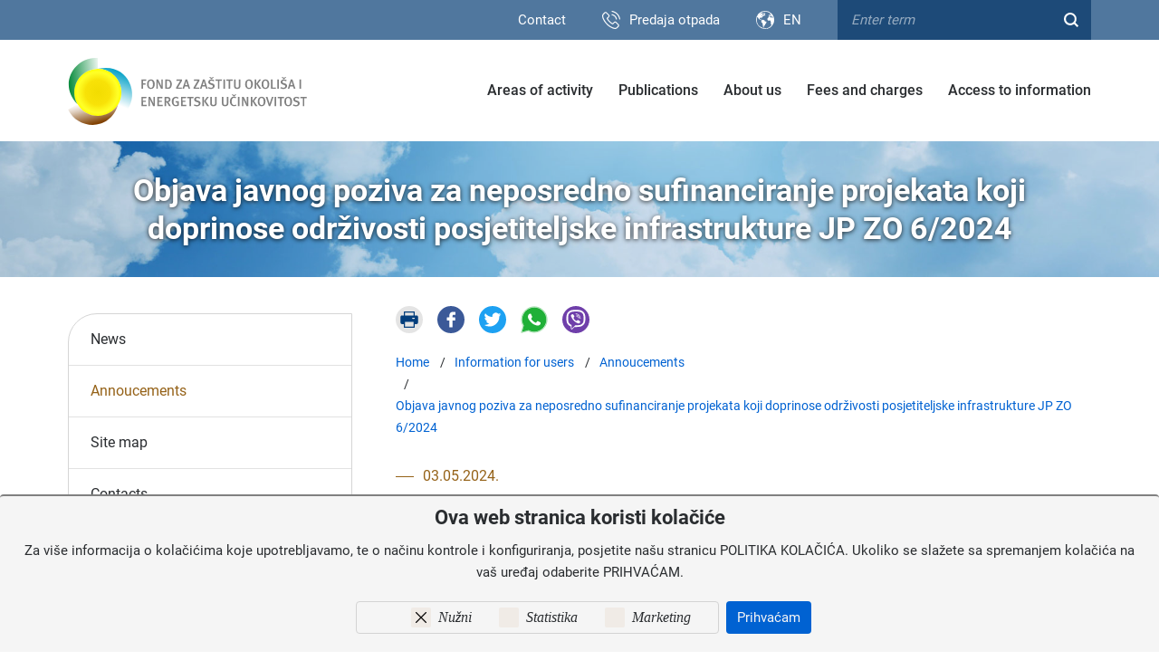

--- FILE ---
content_type: text/html; charset=utf-8
request_url: https://www.fzoeu.hr/en/objava-javnog-poziva-za-neposredno-sufinanciranje-projekata-koji-doprinose-odrzivosti-posjetiteljske-infrastrukture-jp-zo-6-2024/9827
body_size: 11641
content:


<!DOCTYPE html>
<html>
<head>
    <meta charset="utf-8" />
    <meta name="google-site-verification" content="sHHLs-P3rwAnKsBziPZ9tqmJFSh3-LEjreUbXVS8hGY" />
    <title>Objava javnog poziva za neposredno sufinanciranje projekata koji doprinose održivosti posjetiteljske infrastrukture JP ZO 6/2024 | Environmental Protection and Energy Efficiency Fund</title>
    <meta name="description" content="FZOEU - Fond za zaštitu okoliša i energetsku učinkovitost" />
    <meta name="keywords" content="Fond, zaštita okoliša, energetska učinkovitost" />
    <meta name="viewport" content="width=device-width, initial-scale=1.0, maximum-scale=1.0, user-scalable=no" />

    <meta name="google-site-verification" content="M-069cTf745ed-9VO0JheHz72IgY27gujKCJ61ySSXo" />

    <link rel="apple-touch-icon" sizes="57x57" href="/img/favicons/apple-icon-57x57.png">
    <link rel="apple-touch-icon" sizes="60x60" href="/img/favicons/apple-icon-60x60.png">
    <link rel="apple-touch-icon" sizes="72x72" href="/img/favicons/apple-icon-72x72.png">
    <link rel="apple-touch-icon" sizes="76x76" href="/img/favicons/apple-icon-76x76.png">
    <link rel="apple-touch-icon" sizes="114x114" href="/img/favicons/apple-icon-114x114.png">
    <link rel="apple-touch-icon" sizes="120x120" href="/img/favicons/apple-icon-120x120.png">
    <link rel="apple-touch-icon" sizes="144x144" href="/img/favicons/apple-icon-144x144.png">
    <link rel="apple-touch-icon" sizes="152x152" href="/img/favicons/apple-icon-152x152.png">
    <link rel="apple-touch-icon" sizes="180x180" href="/img/favicons/apple-icon-180x180.png">
    <link rel="icon" type="image/png" sizes="192x192" href="/img/favicons/android-icon-192x192.png">
    <link rel="icon" type="image/png" sizes="32x32" href="/img/favicons/favicon-32x32.png">
    <link rel="icon" type="image/png" sizes="96x96" href="/img/favicons/favicon-96x96.png">
    <link rel="icon" type="image/png" sizes="16x16" href="/img/favicons/favicon-16x16.png">
    <link rel="manifest" href="/img/favicons/manifest.json">
    <meta name="msapplication-TileColor" content="#ffffff">
    <meta name="msapplication-TileImage" content="/img/favicons/ms-icon-144x144.png">
    <meta name="theme-color" content="#ffffff">



    <link href="/Content/css?v=XRyEkjUn5nCS6pC-mdTzvt7iVphLz6Z7Ek27DuYKOkw1" rel="stylesheet"/>

    <link rel="stylesheet" type="text/css" href="/css/print.css" media="print">
    <link rel="stylesheet" type="text/css" href="/Content/gd-cookie.css" rel="stylesheet">
    <link rel="stylesheet" type="text/css" href="/js/access/access.css">
    <link rel="stylesheet" type="text/css" href="/js/access/omo/omo.css">






    <script src="/Content/js?v=1dx7s1ZFmWVJQ4PAoUsgCDUvAKGInUR02Htvotnt4eQ1"></script>

    <script src="/Scripts/gd-cookie.js"></script>
    <!-- Global site tag (gtag.js) - Google Analytics -->
    <script async src="https://www.googletagmanager.com/gtag/js?id=G-8P9JR74BX7"></script>
    <script>
        window.dataLayer = window.dataLayer || [];
        function gtag() { dataLayer.push(arguments); }
        gtag('js', new Date());

        gtag('config', 'G-8P9JR74BX7');
    </script>

</head>

<body id="page_top" class="homepage">

    <div class="top-strip">
        <div class="container clearfix">
            <ul class="links-right">
                <li><a href="/en/contact/1371">Contact</a></li>
            </ul>


            <div class="trash">
                <div><span><a href="/en/predaja-otpada/9265">Predaja otpada</a></span></div>
            </div>


            <div class="lang">
                <div class="lang-selected"><span>EN</span></div>
                <ul>
                        <li><a href="/hr/objava-javnog-poziva-za-neposredno-sufinanciranje-projekata-koji-doprinose-odrzivosti-posjetiteljske-infrastrukture-jp-zo-6-2024/9827">HR</a></li>
                        <li><a href="/en/objava-javnog-poziva-za-neposredno-sufinanciranje-projekata-koji-doprinose-odrzivosti-posjetiteljske-infrastrukture-jp-zo-6-2024/9827">EN</a></li>
                </ul>
            </div>




                <div class="search-wrapper desktop">
                    <form method="get" action="/en/search-results/7541" name="frmSearch" id="frmSearch">
                        <ul class="search">
                            <li class="search-field"><input name="q" type="text" placeholder="Enter term" /></li>
                            <li class="search-button">
                                <a href="javascript:;" class="search-trigger">
                                    <svg xmlns="http://www.w3.org/2000/svg" viewBox="0 0 16 16" width="16" height="16" xml:space="preserve"><path d="M14.55 16.05l-3.5-3.5c-1.2.9-2.6 1.4-4.1 1.4-1.8 0-3.6-.7-4.9-2l-.1-.2c-1.3-1.3-2-3.1-1.9-4.9 0-1.8.7-3.6 2-4.8 2.7-2.7 7.1-2.7 9.8 0 2.5 2.5 2.7 6.3.7 9l3.5 3.4-1.5 1.6zm-7.6-14c-1.2 0-2.5.5-3.4 1.5l-.1.1c-1.8 1.8-1.8 4.9.1 6.7 1.9 1.9 5 1.9 6.9 0l.1-.1c.9-.9 1.4-2.1 1.3-3.4 0-1.3-.5-2.5-1.4-3.4-1-.9-2.3-1.4-3.5-1.4z" /></svg>
                                </a>
                            </li>
                        </ul>
                    </form>
                </div>



        </div>
    </div>

    <header id="headbar">
        <div class="container">
            <a href="/en/home/8" class="logo"></a>
            
            <div class="main-nav-wrapper">
				<svg class="close_nav" width="24" height="24" viewBox="0 0 24 24" fill="none" xmlns="http://www.w3.org/2000/svg" aria-label="Zatvorite menu" class="w-10 h-10 mb-4 p-2 ml-auto bg-white md:hover:bg-d5d5d5 border border-d5d5d5 cursor-pointer md:transition-colors md:duration-300 rounded"><g id="SVGRepo_bgCarrier" stroke-width="0"></g><g id="SVGRepo_tracerCarrier" stroke-linecap="round" stroke-linejoin="round"></g><g id="SVGRepo_iconCarrier"><path d="M20.7457 3.32851C20.3552 2.93798 19.722 2.93798 19.3315 3.32851L12.0371 10.6229L4.74275 3.32851C4.35223 2.93798 3.71906 2.93798 3.32854 3.32851C2.93801 3.71903 2.93801 4.3522 3.32854 4.74272L10.6229 12.0371L3.32856 19.3314C2.93803 19.722 2.93803 20.3551 3.32856 20.7457C3.71908 21.1362 4.35225 21.1362 4.74277 20.7457L12.0371 13.4513L19.3315 20.7457C19.722 21.1362 20.3552 21.1362 20.7457 20.7457C21.1362 20.3551 21.1362 19.722 20.7457 19.3315L13.4513 12.0371L20.7457 4.74272C21.1362 4.3522 21.1362 3.71903 20.7457 3.32851Z" fill="currentColor"></path></g></svg>
				
				<div class="search-wrapper mobile">
                    <form method="get" action="/rezultati-pretrage/7541" name="frmSearch" id="frmSearch2">
                        <ul class="search">
                            <li class="search-field"><input name="q" type="text" placeholder="Unesite pojam"></li>
                            <li class="search-button">
                                <a href="javascript:;" class="search-trigger-2">
                                    <svg xmlns="http://www.w3.org/2000/svg" viewBox="0 0 16 16" width="16" height="16" xml:space="preserve"><path d="M14.55 16.05l-3.5-3.5c-1.2.9-2.6 1.4-4.1 1.4-1.8 0-3.6-.7-4.9-2l-.1-.2c-1.3-1.3-2-3.1-1.9-4.9 0-1.8.7-3.6 2-4.8 2.7-2.7 7.1-2.7 9.8 0 2.5 2.5 2.7 6.3.7 9l3.5 3.4-1.5 1.6zm-7.6-14c-1.2 0-2.5.5-3.4 1.5l-.1.1c-1.8 1.8-1.8 4.9.1 6.7 1.9 1.9 5 1.9 6.9 0l.1-.1c.9-.9 1.4-2.1 1.3-3.4 0-1.3-.5-2.5-1.4-3.4-1-.9-2.3-1.4-3.5-1.4z"></path></svg>
                                </a>
                            </li>
                        </ul>
                    </form>
                </div>
				
                <nav class="main-nav">
                    <ul>

                            <li>
                                <a href="/en/areas-of-activity/12">Areas of activity</a>
                                        <span class="expand-sub"></span>
                                        <ul>
                                                <li>
                                                    <a href="/en/energy-efficiency/1343">Energy efficiency</a>
                                                            <span class="expand-sub"></span>
                                                            <ul>
                                                                    <li>
                                                                        <a  href="/en/energy-efficiency-in-the-building-sector/7571">Energy efficiency in the building sector </a>


                                                                                <span class="expand-sub"></span>
                                                                                <ul>
                                                                                        <li><a  href="/en/energy-certification/7675">Energy certification  </a></li>
                                                                                        <li><a  href="/en/energy-renovation-of-family-houses/7679">Energy renovation of family houses     </a></li>
                                                                                        <li><a  href="/en/energy-renovation-of-apartment-buildings/7683">Energy renovation of apartment buildings  </a></li>
                                                                                        <li><a  href="/en/co-financing-of-condensing-boilers/7691">Co-financing of condensing boilers </a></li>
                                                                                        <li><a  href="/en/energy-renovation-of-non-residential-buildings/7693">Energy renovation of non-residential buildings   </a></li>
                                                                                        <li><a  href="/en/energy-renovation-of-public-buildings/7699">Energy renovation of public buildings     </a></li>
                                                                                        <li><a  href="/en/systematic-energy-management/7707">Systematic energy management     </a></li>
                                                                                </ul>


                                                                    </li>
                                                                    <li>
                                                                        <a  href="/en/renewable-energy-sources/7573">Renewable energy sources </a>


                                                                                <span class="expand-sub"></span>
                                                                                <ul>
                                                                                        <li><a  href="/en/co-financing-of-photovoltaic-power-plants-on-family-houses/9575">Co-financing of photovoltaic power plants on family houses  </a></li>
                                                                                </ul>


                                                                    </li>
                                                                    <li>
                                                                        <a  href="/en/low-emissions-transport/7575">Low emissions transport </a>


                                                                                <span class="expand-sub"></span>
                                                                                <ul>
                                                                                        <li><a  href="/en/co-financing-the-purchase-of-energy-efficient-vehicles/7713">Co-financing the purchase of energy efficient vehicles </a></li>
                                                                                        <li><a  href="/en/eco-driving/7715">Eco-driving </a></li>
                                                                                        <li><a  href="/en/other-energy-efficiency-measures-in-transport/7717">Other energy efficiency measures in transport </a></li>
                                                                                </ul>


                                                                    </li>
                                                                    <li>
                                                                        <a  href="/en/public-lighting/7577">Public lighting </a>




                                                                    </li>
                                                                    <li>
                                                                        <a  href="/en/firespol/7711">FIRESPOL </a>




                                                                    </li>
                                                                    <li>
                                                                        <a  href="/en/one-stop-shop-8349/8348">One Stop Shop </a>




                                                                    </li>
                                                                    <li>
                                                                        <a  href="/en/be-the-change-energy-saving-campaign/9108">Be the change – energy saving campaign    </a>


                                                                                <span class="expand-sub"></span>
                                                                                <ul>
                                                                                        <li><a  href="/en/heating-and-cooling/9110">HEATING AND COOLING  </a></li>
                                                                                        <li><a  href="/en/transport/9112">TRANSPORT </a></li>
                                                                                        <li><a  href="/en/lighting-and-electrical-appliances/9114">LIGHTING AND ELECTRICAL APPLIANCES    </a></li>
                                                                                        <li><a  href="/en/long-term-energy-efficiency-measures/9116">LONG-TERM ENERGY EFFICIENCY MEASURES   </a></li>
                                                                                </ul>


                                                                    </li>
                                                                    <li>
                                                                        <a  href="/en/modernisation-fund/9358">Modernisation Fund  </a>




                                                                    </li>
                                                                    <li>
                                                                        <a  href="/en/monitoree-project/9543">MonitorEE Project </a>




                                                                    </li>
                                                            </ul>

                                                </li>
                                                <li>
                                                    <a href="/en/environmental-protection/1341">Environmental protection</a>
                                                            <span class="expand-sub"></span>
                                                            <ul>
                                                                    <li>
                                                                        <a  href="/en/biological-and-landscape-diversity/7653">Biological and landscape diversity   </a>




                                                                    </li>
                                                                    <li>
                                                                        <a  href="/en/circular-economy/7659">Circular economy </a>




                                                                    </li>
                                                                    <li>
                                                                        <a  href="/en/civil-society-organisations-projects-7662/7661">Civil society organisations projects  </a>




                                                                    </li>
                                                                    <li>
                                                                        <a  href="/en/reuse/7761">Reuse </a>




                                                                    </li>
                                                                    <li>
                                                                        <a  href="/en/remediation-of-pit-sovjak/7649">Remediation of pit Sovjak </a>




                                                                    </li>
                                                                    <li>
                                                                        <a  href="/en/climate-change-and-air-protection/7639">Climate change and air protection </a>


                                                                                <span class="expand-sub"></span>
                                                                                <ul>
                                                                                        <li><a  href="/en/programme-for-promoting-research-and-development-activities-in-the-field-of-climate-change/7657">Programme for promoting research and development activities in the field of climate change </a></li>
                                                                                        <li><a  href="/en/technical-assistance-for-green-infrastructure-development-and-or-circular-management-of-space-and-buildings-projects/9939">Technical assistance for green infrastructure development and/or circular management of space and buildings projects   </a></li>
                                                                                </ul>


                                                                    </li>
                                                                    <li>
                                                                        <a  href="/en/global-environment-facility-grant/7651">Global Environment Facility Grant </a>




                                                                    </li>
                                                                    <li>
                                                                        <a  href="/en/nature-protection-natura-2000/8263">Nature protection - NATURA 2000 </a>


                                                                                <span class="expand-sub"></span>
                                                                                <ul>
                                                                                        <li><a  href="/en/improved-insight-into-the-condition-of-biological-diversity-as-the-basis-for-the-efficient-management-of-biodiversity/8265">Improved insight into the condition of biological diversity as the basis for the efficient management of biodiversity    </a></li>
                                                                                        <li><a  href="/en/setting-up-the-framework-for-sustainable-biodiversity-management/8267">Setting up the framework for sustainable biodiversity management     </a></li>
                                                                                        <li><a  href="/en/demining-protection-and-restoration-of-forests-and-forest-land-in-protected-and-natura-200-areas/8269">Demining, protection and restoration of forests and forest land in protected and Natura 200 areas   </a></li>
                                                                                </ul>


                                                                    </li>
                                                                    <li>
                                                                        <a  href="/en/environmentally-friendly-management-systems-and-independent-evaluation/7643">Environmentally friendly management systems and independent evaluation </a>




                                                                    </li>
                                                                    <li>
                                                                        <a  href="/en/education-and-other-projects/7645">Education and other projects </a>


                                                                                <span class="expand-sub"></span>
                                                                                <ul>
                                                                                        <li><a  href="/en/waste-prevention-information-campaign/7763">Waste prevention - information campaign  </a></li>
                                                                                </ul>


                                                                    </li>
                                                            </ul>

                                                </li>
                                                <li>
                                                    <a href="/en/waste-management/1345">Waste management</a>
                                                            <span class="expand-sub"></span>
                                                            <ul>
                                                                    <li>
                                                                        <a  href="/en/special-categories-of-waste/7583">Special categories of waste </a>


                                                                                <span class="expand-sub"></span>
                                                                                <ul>
                                                                                        <li><a  href="/en/waste-packaging-in-the-deposit-return-system/9313">Waste packaging in the Deposit Return System </a></li>
                                                                                        <li><a  href="/en/electrical-and-electronic-waste/7747">Electrical and electronic waste </a></li>
                                                                                        <li><a  href="/en/waste-tyres/7749">Waste tyres </a></li>
                                                                                        <li><a  href="/en/waste-oils/7751">Waste oils </a></li>
                                                                                        <li><a  href="/en/end-of-life-vehicles/7753">End-of-life vehicles </a></li>
                                                                                        <li><a  href="/en/waste-batteries-and-accumulators/7755">Waste batteries and accumulators </a></li>
                                                                                        <li><a  href="/en/waste-containing-asbestos/7757">Waste containing asbestos </a></li>
                                                                                        <li><a  href="/en/other-special-categories-of-waste/7759">Other special categories of waste </a></li>
                                                                                </ul>


                                                                    </li>
                                                                    <li>
                                                                        <a  href="/en/smanji-plastiku-i-vrati-se-prirodi/10184">Smanji plastiku i vrati se prirodi! </a>




                                                                    </li>
                                                                    <li>
                                                                        <a  href="/en/procurement-of-containers-for-separate-collection-of-waste/7663">Procurement of containers for separate collection of waste     </a>


                                                                                <span class="expand-sub"></span>
                                                                                <ul>
                                                                                        <li><a  href="/en/najava-javnog-poziva-za-iskaz-interesa-za-nabavu-spremnika-za-odvojeno-prikupljanje-otpada-7665/7665">Najava Javnog poziva za iskaz interesa za nabavu spremnika za odvojeno prikupljanje otpada </a></li>
                                                                                        <li><a  href="/en/status-projekta-nabave-spremnika-za-odvojeno-prikupljanje-otpada/7667">Status projekta nabave spremnika za odvojeno prikupljanje otpada </a></li>
                                                                                        <li><a  href="/en/projekt-nabave-spremnika-terminski-planovi-i-zapisnici/7669">PROJEKT NABAVE SPREMNIKA - terminski planovi i zapisnici </a></li>
                                                                                </ul>


                                                                    </li>
                                                                    <li>
                                                                        <a  href="/en/landfills-and-remediation/7587">Landfills and remediation </a>




                                                                    </li>
                                                                    <li>
                                                                        <a  href="/en/civic-amenity-sites/7589">Civic amenity sites  </a>




                                                                    </li>
                                                                    <li>
                                                                        <a  href="/en/utility-equipment-and-vehicles/7591">Utility equipment and vehicles </a>




                                                                    </li>
                                                                    <li>
                                                                        <a  href="/en/waste-management-after-earthquake-in-sisak-moslavina-county/7671">Waste management after earthquake in Sisak-Moslavina County   </a>




                                                                    </li>
                                                                    <li>
                                                                        <a  href="/en/waste-management-centres/7593">Waste management centres </a>


                                                                                <span class="expand-sub"></span>
                                                                                <ul>
                                                                                        <li><a  href="/en/wmc-mariscina/7765">WMC Marišćina </a></li>
                                                                                        <li><a  href="/en/wmc-kastijun/7767">WMC Kaštijun </a></li>
                                                                                        <li><a  href="/en/wmc-bikarac/7769">WMC Bikarac </a></li>
                                                                                        <li><a  href="/en/wmc-biljane-donje/7771">WMC Biljane Donje </a></li>
                                                                                        <li><a  href="/en/wmc-piskornica/7773">WMC Piškornica </a></li>
                                                                                        <li><a  href="/en/wmc-babina-gora/7775">WMC Babina gora </a></li>
                                                                                        <li><a  href="/en/wmc-lecevica/7777">WMC Lećevica </a></li>
                                                                                        <li><a  href="/en/wmc-lucino-razdolje/7779">WMC Lučino razdolje </a></li>
                                                                                        <li><a  href="/en/wmc-orlovnjak/7781">WMC Orlovnjak </a></li>
                                                                                        <li><a  href="/en/wmc-sagulje/7785">WMC Šagulje </a></li>
                                                                                        <li><a  href="/en/zagreb-zagreb-county/7787">Zagreb / Zagreb County  </a></li>
                                                                                </ul>


                                                                    </li>
                                                                    <li>
                                                                        <a  href="/en/pilot-project-reduce-food-waste-cook-for-your-guests/8604">Pilot project “Reduce food waste, cook for your guests”   </a>




                                                                    </li>
                                                                    <li>
                                                                        <a  href="/en/project-promoting-less-use-of-plastic-bags/9130">Project promoting less use of plastic bags     </a>




                                                                    </li>
                                                            </ul>

                                                </li>
                                                <li>
                                                    <a href="/en/intermediate-body-level-2/8275">Intermediate Body level 2 </a>

                                                </li>
                                        </ul>

                            </li>
                            <li>
                                <a href="/en/publications/18">Publications</a>
                                        <span class="expand-sub"></span>
                                        <ul>
                                                <li>
                                                    <a href="/en/brochures/1359">Brochures</a>

                                                </li>
                                                <li>
                                                    <a href="/en/communication-kit/1361">Communication kit</a>

                                                </li>
                                                <li>
                                                    <a href="/en/fondzin/1363">Fondzin</a>

                                                </li>
                                        </ul>

                            </li>
                            <li>
                                <a href="/en/about-us/10">About us</a>
                                        <span class="expand-sub"></span>
                                        <ul>
                                                <li>
                                                    <a href="/en/activities-of-the-fund/1325">Activities of the Fund</a>

                                                </li>
                                                <li>
                                                    <a href="/en/budget/9227">Budget</a>

                                                </li>
                                                <li>
                                                    <a href="/en/sources-and-purpose-of-funding/8223">Sources and purpose of funding</a>

                                                </li>
                                                <li>
                                                    <a href="/en/appropriations-of-the-fund/8229">Appropriations of the Fund</a>

                                                </li>
                                                <li>
                                                    <a href="/en/organisational-structure/8233">Organisational structure</a>

                                                </li>
                                                <li>
                                                    <a href="/en/board-of-directors/8235">Board of Directors</a>

                                                </li>
                                                <li>
                                                    <a href="/en/protection-of-employees-dignity/8239">Protection of employees' dignity</a>

                                                </li>
                                                <li>
                                                    <a href="/en/about-the-fund/10314">About the Fund</a>

                                                </li>
                                        </ul>

                            </li>
                            <li>
                                <a href="/en/fees-and-charges-17/16">Fees and charges</a>
                                        <span class="expand-sub"></span>
                                        <ul>
                                                <li>
                                                    <a href="/en/fees-pursuant-to-the-act-on-the-environmental-protection-and-energy-efficiency-fund/1347">Fees pursuant to the Act on the Environmental Protection and Energy Efficiency Fund</a>
                                                            <span class="expand-sub"></span>
                                                            <ul>
                                                                    <li>
                                                                        <a  href="/en/charges-on-polluters-of-the-environment/1397">Charges on polluters of the environment </a>




                                                                    </li>
                                                                    <li>
                                                                        <a  href="/en/environmental-user-fee/1399">Environmental user fee </a>




                                                                    </li>
                                                                    <li>
                                                                        <a  href="/en/charges-on-burdening-the-environment-with-waste/1401">Charges on burdening the environment with waste </a>


                                                                                <span class="expand-sub"></span>
                                                                                <ul>
                                                                                        <li><a  href="/en/municipal-waste-charge-and-or-the-charge-on-non-hazardous-technological-waste-7616/7615">Municipal waste charge and/or the charge on non-hazardous technological waste </a></li>
                                                                                        <li><a  href="/en/charge-on-hazardous-waste-7618/7617">Charge on hazardous waste </a></li>
                                                                                </ul>


                                                                    </li>
                                                                    <li>
                                                                        <a  href="/en/special-environmental-charge-for-motor-vehicles/1403">Special environmental charge for motor vehicles </a>




                                                                    </li>
                                                            </ul>

                                                </li>
                                                <li>
                                                    <a href="/en/fees-pursuant-to-the-act-on-waste-management/1349">Fees pursuant to the Act on Waste Management</a>
                                                            <span class="expand-sub"></span>
                                                            <ul>
                                                                    <li>
                                                                        <a  href="/en/packaging-and-packaging-waste-fee/1407">Packaging and packaging waste fee   </a>




                                                                    </li>
                                                                    <li>
                                                                        <a  href="/en/fee-for-the-management-of-ee-waste/1419">Fee for the management of EE waste </a>




                                                                    </li>
                                                                    <li>
                                                                        <a  href="/en/fee-for-the-management-of-end-of-life-vehicles/1417">Fee for the management of end-of-life vehicles </a>




                                                                    </li>
                                                                    <li>
                                                                        <a  href="/en/fee-for-the-management-of-waste-tyres/1411">Fee for the management of waste tyres </a>




                                                                    </li>
                                                                    <li>
                                                                        <a  href="/en/fee-for-the-management-of-waste-batteries-and-accumulators/1415">Fee for the management of waste batteries and accumulators </a>




                                                                    </li>
                                                                    <li>
                                                                        <a  href="/en/fee-for-the-management-of-waste-lubricant-oils/1413">Fee for the management of waste lubricant oils </a>




                                                                    </li>
                                                                    <li>
                                                                        <a  href="/en/fee-for-the-special-waste-categories-management-system/1427">Fee for the special waste categories management system    </a>




                                                                    </li>
                                                                    <li>
                                                                        <a  href="/en/municipal-waste-disposal-charge-gate-fee/1421">Municipal waste disposal charge (gate fee) </a>




                                                                    </li>
                                                                    <li>
                                                                        <a  href="/en/incentive-for-reducing-mixed-municipal-waste/1423">Incentive for reducing mixed municipal waste  </a>




                                                                    </li>
                                                                    <li>
                                                                        <a  href="/en/construction-waste-disposal-charge/1425">Construction waste disposal charge </a>




                                                                    </li>
                                                            </ul>

                                                </li>
                                                <li>
                                                    <a href="/en/fees-pursuant-to-the-air-protection-act/1351">Fees pursuant to the Air Protection Act</a>
                                                            <span class="expand-sub"></span>
                                                            <ul>
                                                                    <li>
                                                                        <a  href="/en/fee-for-destroying-controlled-substances-and-or-fluorinated-greenhouse-gases/1429">Fee for destroying controlled substances and/or fluorinated greenhouse gases </a>




                                                                    </li>
                                                            </ul>

                                                </li>
                                                <li>
                                                    <a href="/en/fees-pursuant-to-the-environmental-protection-act/1353">Fees pursuant to the Environmental Protection Act</a>
                                                            <span class="expand-sub"></span>
                                                            <ul>
                                                                    <li>
                                                                        <a  href="/en/the-eu-ecolabel-fee/1431">The EU ECOLABEL fee </a>




                                                                    </li>
                                                            </ul>

                                                </li>
                                                <li>
                                                    <a href="/en/instructions-and-notices/8249">Instructions and notices</a>

                                                </li>
                                                <li>
                                                    <a href="/en/additional-obligations-of-producers-importers-of-beverages-in-the-deposit-system/1409">Additional obligations of producers/importers of beverages in the deposit system</a>

                                                </li>
                                                <li>
                                                    <a href="/en/naknade-10316/10316">Naknade</a>

                                                </li>
                                                <li>
                                                    <a href="/en/register-of-producers-with-extended-responsibility-rppo/10208">Register of Producers with Extended Responsibility (RPPO) </a>
                                                            <span class="expand-sub"></span>
                                                            <ul>
                                                                    <li>
                                                                        <a  href="/en/end-of-life-vehicle-management-fee-for-vehicle-registration-purposes/10210">End-of-life vehicle management fee for vehicle registration purposes </a>




                                                                    </li>
                                                            </ul>

                                                </li>
                                        </ul>

                            </li>
                            <li>
                                <a href="/en/access-to-information-15/14">Access to information</a>
                                        <span class="expand-sub"></span>
                                        <ul>
                                                <li>
                                                    <a href="/en/access-to-information-1338/1337">Access to information</a>
                                                            <span class="expand-sub"></span>
                                                            <ul>
                                                                    <li>
                                                                        <a  href="/en/regulations-8347/8346">Regulations </a>




                                                                    </li>
                                                            </ul>

                                                </li>
                                                <li>
                                                    <a href="/en/regulations/7795">Regulations</a>
                                                            <span class="expand-sub"></span>
                                                            <ul>
                                                                    <li>
                                                                        <a  href="/en/general-acts-of-the-fund/8199">General acts of the Fund </a>




                                                                    </li>
                                                                    <li>
                                                                        <a  href="/en/state-aid/8444">State aid </a>


                                                                                <span class="expand-sub"></span>
                                                                                <ul>
                                                                                        <li><a  href="/en/program-dodjele-potpora-male-vrijednosti-de-minimis-2024/9837">Program dodjele potpora male vrijednosti (de minimis) 2024 </a></li>
                                                                                        <li><a  href="/en/program-dodjela-potpora-male-vrijednosti-de-minimis-za-razdoblje-od-10-ozujka-2021-do-kraja-2023-godine/8448">Program dodjela potpora male vrijednosti (de minimis) za razdoblje od 10.ožujka 2021. do kraja 2023. godine </a></li>
                                                                                        <li><a  href="/en/program-dodjela-potpora-male-vrijednosti-de-minimis-za-razdoblje-2015-2021/8446">Program dodjela potpora male vrijednosti (de minimis) za razdoblje 2015.-2021.  </a></li>
                                                                                        <li><a  href="/en/program-dodjele-drzavnih-potpora-za-zastitu-okolisa-2020/8452">Program dodjele državnih potpora za zaštitu okoliša - 2020. </a></li>
                                                                                        <li><a  href="/en/program-dodjele-drzavnih-potpora-za-zastitu-okolisa-za-razdoblje-2015-2017-nova-kategorija/8450">Program dodjele državnih potpora za zaštitu okoliša za razdoblje 2015.-2017.Nova kategorija </a></li>
                                                                                </ul>


                                                                    </li>
                                                                    <li>
                                                                        <a  href="/en/regulations-on-fees-in-the-field-of-environmental-and-nature-protection-energy-efficiency-and-renewable-energy-sources/8201">Regulations on fees in the field of environmental and nature protection, energy efficiency, and renewable energy sources </a>




                                                                    </li>
                                                                    <li>
                                                                        <a  href="/en/regulations-in-the-field-of-environmental-protection-and-waste-management/8203">Regulations in the field of environmental protection and waste management </a>




                                                                    </li>
                                                                    <li>
                                                                        <a  href="/en/regulations-in-the-field-of-energy-efficiency-and-renewable-energy-sources/8205">Regulations in the field of energy efficiency and renewable energy sources </a>




                                                                    </li>
                                                            </ul>

                                                </li>
                                                <li>
                                                    <a href="/en/public-procurement/7793">Public procurement</a>
                                                            <span class="expand-sub"></span>
                                                            <ul>
                                                                    <li>
                                                                        <a  href="/en/public-procurement-8469/8468">Public procurement </a>


                                                                                <span class="expand-sub"></span>
                                                                                <ul>
                                                                                        <li><a  href="/en/register-of-public-procurement-contracts-and-framework-agreements/8470">Register of public procurement contracts and framework agreements </a></li>
                                                                                        <li><a  href="/en/general-acts/8474">General acts </a></li>
                                                                                        <li><a  href="/en/plan-nabave/10012">Plan nabave </a></li>
                                                                                </ul>


                                                                    </li>
                                                                    <li>
                                                                        <a  href="/en/conflict-of-interest-statement/7803">Conflict of interest statement    </a>




                                                                    </li>
                                                                    <li>
                                                                        <a  href="/en/prior-consultations-with-interested-economic-operators/7801">Prior consultations with interested economic operators   </a>


                                                                                <span class="expand-sub"></span>
                                                                                <ul>
                                                                                        <li><a  href="/en/postanske-usluge-10018/10022">Poštanske usluge </a></li>
                                                                                        <li><a  href="/en/ldpe-vrece-za-pet-al-fe-i-stakleni-ambalazni-otpad-9996/9996">LDPE vreće za PET, Al/Fe i stakleni ambalažni otpad  </a></li>
                                                                                        <li><a  href="/en/posluziteljska-oprema-nova-kategorija/9879">Poslužiteljska oprema Nova kategorija </a></li>
                                                                                        <li><a  href="/en/usluge-strucnog-nadzora-za-uklanjanje-otpadne-troske-na-lokaciji-crno-brdo-biljane-donjenova-kategorija/9877">Usluge stručnog nadzora za uklanjanje otpadne troske na lokaciji „Crno brdo“ Biljane DonjeNova kategorija </a></li>
                                                                                        <li><a  href="/en/izrada-planova-sanacije-uklanjanja-otpada/10176">Izrada Planova sanacije uklanjanja otpada </a></li>
                                                                                        <li><a  href="/en/produkcija-kampanje-zastite-okolisa-i-gospodarenja-otpadom-10178/10178">Produkcija kampanje zaštite okoliša i gospodarenja otpadom </a></li>
                                                                                        <li><a  href="/en/nabava-istraznih-radova-i-pratece-dokumentacije-za-projekt-sanacije-odlagalista-sljake-u-kastelanskom-zaljevu-10182/10182">Nabava istražnih radova i prateće dokumentacije za projekt sanacije odlagališta šljake u Kaštelanskom zaljevu </a></li>
                                                                                        <li><a  href="/en/kosica-radovi-na-sanaciji-obalnog-dijela-nasuprot-tvornice-salonit-d-d-u-stecaju-10192/10192">Kosica - radovi na sanaciji  obalnog dijela nasuprot tvornice Salonit d.d. u stečaju </a></li>
                                                                                        <li><a  href="/en/najam-vozila-putem-operativnog-leasinga-10202/10202">Najam vozila putem operativnog leasinga </a></li>
                                                                                </ul>


                                                                    </li>
                                                                    <li>
                                                                        <a  href="/en/ongoing-procedures/7807">Ongoing procedures  </a>


                                                                                <span class="expand-sub"></span>
                                                                                <ul>
                                                                                        <li><a  href="/en/odrzavanje-centralnog-racunalnog-sustava-mreznog-sustava-i-sigurnosnog-spremanja-podataka-na-udaljenoj-lokaciji/10274">Održavanje centralnog računalnog sustava, mrežnog sustava i sigurnosnog spremanja podataka na udaljenoj lokaciji </a></li>
                                                                                        <li><a  href="/en/dobrovoljno-zdravstveno-osiguranje-9955/9955">Dobrovoljno zdravstveno osiguranje </a></li>
                                                                                        <li><a  href="/en/produkcija-kampanje-zastite-okolisa-i-gospodarenja-otpadom/10168">Produkcija kampanje zaštite okoliša i gospodarenja otpadom </a></li>
                                                                                        <li><a  href="/en/izrada-planova-sanacije-otpada/10170">Izrada Planova sanacije otpada </a></li>
                                                                                        <li><a  href="/hr/produkcija-kampanje-zastite-okolisa-i-gospodarenja-otpadom-10292/10292">Produkcija kampanje zaštite okoliša i gospodarenja otpadom </a></li>
                                                                                        <li><a  href="/en/nabava-istraznih-radova-i-pratece-dokumentacije-za-projekt-sanacije-odlagalista-sljake-u-kastelanskom-zaljevu/10172">Nabava istražnih radova i prateće dokumentacije za projekt sanacije odlagališta šljake u Kaštelanskom zaljevu </a></li>
                                                                                        <li><a  href="/en/usluge-ciscenja-ureda-10174/10174">Usluge čišćenja ureda </a></li>
                                                                                        <li><a  href="/en/obnova-i-nadogradnja-licenci-i-tehnicke-podrske-za-postojece-proizvode-centralne-posluziteljske-i-mrezne-opreme-10294/10294">Obnova i nadogradnja licenci i tehničke podrške za postojeće proizvode centralne poslužiteljske i mrežne opreme </a></li>
                                                                                        <li><a  href="/en/obnova-i-nadogradnja-licenci-i-tehnicke-podrske-za-postojece-proizvode-mreznim-prometom-i-sigurnost/9947">Obnova i nadogradnja licenci i tehničke podrške za postojeće proizvode mrežnim prometom i sigurnost </a></li>
                                                                                        <li><a  href="/en/kosica-radovi-na-sanaciji-obalnog-dijela-nasuprot-tvornice-salonit-d-d-u-stecaju/10180">Kosica - radovi na sanaciji obalnog dijela nasuprot tvornice Salonit d.d., u stečaju </a></li>
                                                                                        <li><a  href="/en/najam-vozila-putem-operativnog-leasinga-10186/10186">Najam vozila putem operativnog leasinga </a></li>
                                                                                        <li><a  href="/en/usluga-odrzavanja-web-stranice-i-web-hosting/10190">Usluga održavanja web stranice i web hosting </a></li>
                                                                                        <li><a  href="/en/sigurnosne-naljepnice-s-2d-datamatrix-kodom-10204/10204">Sigurnosne naljepnice s 2D DataMatrix kodom </a></li>
                                                                                        <li><a  href="/en/odrzavanje-konto-programskog-paketa/10296">Održavanje KONTO programskog paketa </a></li>
                                                                                        <li><a  href="/en/telekomunikacijske-usluge-u-nepokretnoj-elektronickoj-komunikacijskoj-mrezi-i-usluge-ip-telefonske-centrale/10046">Telekomunikacijske usluge u nepokretnoj elektroničkoj komunikacijskoj mreži i usluge IP telefonske centrale </a></li>
                                                                                        <li><a  href="/en/usluge-integracija-te-preventivnog-korektivnog-i-adaptivnog-odrzavanja-erp-i-dms-rjesenja-ponovljeni-postupak/10030">Usluge integracija te preventivnog, korektivnog i adaptivnog održavanja ERP i DMS rješenja – ponovljeni postupak </a></li>
                                                                                        <li><a  href="/en/odrzavanje-licenci-za-sap-erp-imenovane-korisnike-10028/10028">Održavanje licenci za SAP ERP imenovane korisnike </a></li>
                                                                                        <li><a  href="/en/ldpe-vrece-za-pet-al-fe-i-stakleni-ambalazni-otpad-10006/10006">LDPE vreće za PET, Al/Fe i stakleni ambalažni otpad </a></li>
                                                                                        <li><a  href="/en/produzenje-cloud-podrske-licenci-odrzavanja-i-tehnicke-podrske-za-postojeci-sustav-9988/9988">Produženje Cloud podrške, licenci, održavanja i tehničke podrške za postojeći sustav </a></li>
                                                                                        <li><a  href="/en/usluge-integracija-te-preventivnog-korektivnog-i-adaptivnog-odrzavanja-erp-i-dms-rjesenja/9953">Usluge integracija te preventivnog, korektivnog i adaptivnog održavanja ERP i DMS rješenja </a></li>
                                                                                        <li><a  href="/en/obnova-i-nadogradnja-licenci-i-tehnicke-podrske-za-postojece-proizvode-centralne-posluziteljske-i-mrezne-opreme-9929/9929">Obnova i nadogradnja licenci i tehničke podrške za postojeće proizvode centralne poslužiteljske i mrežne opreme </a></li>
                                                                                        <li><a  href="/en/posluziteljska-oprema-9895/9895">Poslužiteljska oprema </a></li>
                                                                                        <li><a  href="/en/uspostava-i-nadzor-kiberneticke-sigurnosti/9883">Uspostava i nadzor kibernetičke sigurnosti </a></li>
                                                                                        <li><a  href="/en/smjesaj-web-sustava-ponovljeni-postupak/9843">Smješaj web sustava – ponovljeni postupak </a></li>
                                                                                        <li><a  href="/en/odrzavanje-nadogradnja-i-integracija-konto-programskog-paketa/9767">Održavanje, nadogradnja i integracija Konto programskog paketa </a></li>
                                                                                        <li><a  href="/en/profil-javna-govorna-usluga-mobilne-telefonije-2024/9729">PROFIL- Javna govorna usluga mobilne telefonije 2024 </a></li>
                                                                                        <li><a  href="/en/sigurnosne-vezice-za-zatvaranje-ldpe-vreca-za-pet-al-fe-i-stakleni-ambalazni-otpad-9664/9664">Sigurnosne vezice za zatvaranje LDPE vreća za PET, Al Fe i stakleni ambalažni otpad  </a></li>
                                                                                        <li><a  href="/en/radovi-uklanjanja-otpadne-troske-na-lokaciji-crno-brdo-biljane-donje/9662">Radovi uklanjanja otpadne troske na lokaciji „Crno brdo“ Biljane Donje </a></li>
                                                                                        <li><a  href="/en/usluga-distribucije-namjenskih-vreca-i-vezica-9639/9639">Usluga distribucije namjenskih vreća i vezica </a></li>
                                                                                        <li><a  href="/en/postanske-usluge-9613/9613">Poštanske usluge </a></li>
                                                                                        <li><a  href="/en/ldpe-vrece-za-pet-al-fe-i-stakleni-ambalazni-otpad-10386/10386">LDPE vreće za PET, Al/Fe i stakleni ambalažni otpad </a></li>
                                                                                        <li><a  href="/en/sigurnosne-vezice-za-zatvaranje-ldpe-vreca-za-pet-al-fe-i-stakleni-ambalazni-otpad-10394/10394">Sigurnosne vezice za zatvaranje LDPE vreća za PET, Al/Fe i stakleni ambalažni otpad </a></li>
                                                                                        <li><a  href="/en/naftni-derivati-10415/10415">Naftni derivati </a></li>
                                                                                </ul>


                                                                    </li>
                                                                    <li>
                                                                        <a  href="/en/procurement-procedures-exempt-from-the-public-procurement-act-simple-procurement/7805">Procurement procedures exempt from the Public Procurement Act (simple procurement)  </a>


                                                                                <span class="expand-sub"></span>
                                                                                <ul>
                                                                                        <li><a  href="/en/softver-za-optimizaciju-sap-licenci/9959">Softver za optimizaciju SAP licenci </a></li>
                                                                                        <li><a  href="/en/odrzavanje-internet-stranice-fonda/9833">Održavanje internet stranice Fonda </a></li>
                                                                                        <li><a  href="/en/toneri-i-tinte-10272/10272">Toneri i tinte </a></li>
                                                                                        <li><a  href="/hr/memorandumi-kosuljice-za-spise-koverte-mape-vizitke-sitni-uredski-i-potrosni-materijal-papirnate-vrecice-s-logotipom-fonda-10290/10290">Memorandumi, košuljice za spise, koverte, mape, vizitke, sitni uredski i potrošni materijal, papirnate vrećice s logotipom Fonda </a></li>
                                                                                        <li><a  href="/en/memorandumi-kosuljice-za-spise-koverte-mape-vizitke-sitni-uredski-i-potrosni-materijal-papirnate-vrecice-s-logotipom-fonda/9257">Memorandumi, košuljice za spise, koverte, mape, vizitke, sitni uredski i potrošni materijal, papirnate vrećice s logotipom Fonda </a></li>
                                                                                        <li><a  href="/en/profil-izrada-tehnicke-podloge-za-sustav-gospodarenja-baterijama-i-akumulatorima-2025/10196">Profil - Izrada tehničke podloge za sustav gospodarenja baterijama i akumulatorima 2025 </a></li>
                                                                                        <li><a  href="/en/sanitarna-oprema-i-sredstva-za-ciscenje-9704/9704">Sanitarna oprema i sredstva za čišćenje </a></li>
                                                                                        <li><a  href="/en/nabava-pruzanja-arhivskih-usluga/10206">Nabava pružanja arhivskih usluga </a></li>
                                                                                </ul>


                                                                    </li>
                                                                    <li>
                                                                        <a  href="/en/prior-consultations-archives/7815">Prior consultations archives  </a>


                                                                                <span class="expand-sub"></span>
                                                                                <ul>
                                                                                        <li><a  href="/en/2025/10194">2025 </a></li>
                                                                                        <li><a  href="/en/2024-10198/10198">2024 </a></li>
                                                                                        <li><a  href="/en/2023-9702/9702">2023 </a></li>
                                                                                        <li><a  href="/en/2021/8580">2021 </a></li>
                                                                                        <li><a  href="/en/2020/7857">2020 </a></li>
                                                                                        <li><a  href="/en/2019/7859">2019 </a></li>
                                                                                        <li><a  href="/en/2018/7861">2018 </a></li>
                                                                                        <li><a  href="/en/2017/7863">2017 </a></li>
                                                                                </ul>


                                                                    </li>
                                                                    <li>
                                                                        <a  href="/en/public-procurement-procedures-archives/7817">Public procurement procedures archives  </a>


                                                                                <span class="expand-sub"></span>
                                                                                <ul>
                                                                                        <li><a  href="/en/2024-9977/9984">2024 </a></li>
                                                                                        <li><a  href="/en/2023-9700/9700">2023 </a></li>
                                                                                        <li><a  href="/en/2021-8636/8636">2021 </a></li>
                                                                                </ul>


                                                                    </li>
                                                                    <li>
                                                                        <a  href="/en/archives-of-procurement-procedures-exempt-from-the-public-procurement-act/7819">Archives of procurement procedures exempt from the Public Procurement Act  </a>


                                                                                <span class="expand-sub"></span>
                                                                                <ul>
                                                                                        <li><a  href="/en/odrzavanje-internet-stranice-fonda-10332/10332">Održavanje internet stranice Fonda </a></li>
                                                                                        <li><a  href="/en/memorandumi-kosuljice-za-spise-koverte-mape-vizitke-sitni-uredski-i-potrosni-materijal-papirnate-vrecice-s-logotipom-fonda-10334/10334">Memorandumi, košuljice za spise, koverte, mape, vizitke, sitni uredski i potrošni materijal, papirnate vrećice s logotipom Fonda </a></li>
                                                                                        <li><a  href="/en/sanitarna-oprema-i-sredstva-za-ciscenje-8886/8886">Sanitarna oprema i sredstva za čišćenje </a></li>
                                                                                        <li><a  href="/en/sanitarna-oprema-i-sredstva-za-ciscenje-9253/9255">Sanitarna oprema i sredstva za čišćenje </a></li>
                                                                                        <li><a  href="/en/sanitarna-oprema-2021/7825">Sanitarna oprema - 2021 </a></li>
                                                                                        <li><a  href="/en/toneri-i-tinte/7877">Toneri i tinte </a></li>
                                                                                        <li><a  href="/en/analiza-sastava-odvojeno-prikupljenog-reciklabilnog-otpada-u-sklopu-javne-usluge-prikupljanja-mijesanog-komunalnog-otpada-s-naglaskom-na-ambalazni-otpad/7879">Analiza sastava odvojeno prikupljenog reciklabilnog otpada u sklopu javne usluge prikupljanja miješanog komunalnog otpada s naglaskom na ambalažni otpad </a></li>
                                                                                        <li><a  href="/en/pilot-projekt-web-prijave-za-javne-pozive-projekata-energetske-ucinkovitosti-i-obnovljivih-izvora-energije/7827">Pilot projekt - web prijave za javne pozive projekata energetske učinkovitosti i obnovljivih izvora energije </a></li>
                                                                                        <li><a  href="/en/sanitarna-oprema-i-sredstva-za-ciscenje/7829">Sanitarna oprema i sredstva za čišćenje </a></li>
                                                                                        <li><a  href="/en/toneri-i-tinte-9464/9464">Toneri i tinte </a></li>
                                                                                        <li><a  href="/en/memorandumi-kosuljice-za-spise-koverte-mape-vizitke-papirnate-vrecice-s-logotipom-fonda/10336">Memorandumi, košuljice za spise, koverte, mape, vizitke, papirnate vrećice s logotipom Fonda </a></li>
                                                                                </ul>


                                                                    </li>
                                                            </ul>

                                                </li>
                                                <li>
                                                    <a href="/en/accessibility/7797">Accessibility</a>

                                                </li>
                                                <li>
                                                    <a href="/en/personal-data-protection/8247">Personal data protection</a>

                                                </li>
                                                <li>
                                                    <a href="/en/careers/1339">Careers </a>
                                                            <span class="expand-sub"></span>
                                                            <ul>
                                                                    <li>
                                                                        <a  href="/en/zatvoreni-natjecaji/9599">Zatvoreni natječaji </a>


                                                                                <span class="expand-sub"></span>
                                                                                <ul>
                                                                                        <li><a  href="/en/2023-9672/9672">2023 </a></li>
                                                                                        <li><a  href="/en/2024/9829">2024 </a></li>
                                                                                </ul>


                                                                    </li>
                                                            </ul>

                                                </li>
                                                <li>
                                                    <a href="/en/irregularities/7791">Irregularities </a>

                                                </li>
                                                <li>
                                                    <a href="/en/ethics/10188">Ethics</a>

                                                </li>
                                        </ul>

                            </li>
                    </ul>
                </nav>
            </div>
            <div class="main-nav-toggler"><i></i></div>
        </div>
    </header>

    <div class="logo-print">
        <img src="/img/fzoeu-logo.svg" alt="" />
    </div>





    





<div class="page-heading" style="background-image: url(/UserDocsImages/header/cat-bgnd.jpg);">
    <div class="slide-overlay"></div>
    <div class="container">
        <h1>Objava javnog poziva za neposredno sufinanciranje projekata koji doprinose održivosti posjetiteljske infrastrukture JP ZO 6/2024</h1>
    </div>
</div>

<div class="page-main">
    <div class="container clearfix">

            <div class="sidebar">
                <div class="menu-left ">
                    <ul>

                            <li >
                                <a href="/en/news/22" >News</a>
                            </li>
                            <li class='expanded'>
                                <a href="/en/annoucements/24" class='active'>Annoucements</a>
                            </li>
                            <li >
                                <a href="/en/site-map/28" >Site map</a>
                            </li>
                            <li >
                                <a href="/en/contacts/30" >Contacts</a>
                            </li>
                            <li >
                                <a href="/en/pristupacnost-8646/8646" >Pristupačnost</a>
                            </li>
                            <li >
                                <a href="/en/zastita-osobnih-podataka-10000/10000" >Zaštita osobnih podataka</a>
                            </li>
                    </ul>
                </div>
            </div>




            <div class="page-content">




<div class="social">
    <p><a href="javascript:window.print();"><img src="/img/print-ico.svg" alt="Print" title="Print" /></a></p>
    <p><a href="http://www.facebook.com/sharer.php?u=https://www.fzoeu.hr/en/objava-javnog-poziva-za-neposredno-sufinanciranje-projekata-koji-doprinose-odrzivosti-posjetiteljske-infrastrukture-jp-zo-6-2024/9827"><img src="/img/fb-share.svg" alt="Share on Facebook" title="Share on Facebook" /></a></p>
    <p><a href="http://twitter.com/share?text=Objava javnog poziva za neposredno sufinanciranje projekata koji doprinose održivosti posjetiteljske infrastrukture JP ZO 6/2024&amp;url=https://www.fzoeu.hr/en/objava-javnog-poziva-za-neposredno-sufinanciranje-projekata-koji-doprinose-odrzivosti-posjetiteljske-infrastrukture-jp-zo-6-2024/9827"><img src="/img/tw-share.svg" alt="Share on Twitter" title="Share on Twitter" /></a></p>
    <p><a href="https://api.whatsapp.com/send?text=https://www.fzoeu.hr/en/objava-javnog-poziva-za-neposredno-sufinanciranje-projekata-koji-doprinose-odrzivosti-posjetiteljske-infrastrukture-jp-zo-6-2024/9827"><img src="/img/whatsup.svg" alt="Share on Whatsapp" title="Share on Whatsapp" /></a></p>
    <p><a href="viber://forward?text=https://www.fzoeu.hr/en/objava-javnog-poziva-za-neposredno-sufinanciranje-projekata-koji-doprinose-odrzivosti-posjetiteljske-infrastrukture-jp-zo-6-2024/9827"><img src="/img/viber.svg" alt="Share on Viber" title="Share on Viber" /></a></p>
</div>




<div class="breadcrumbs" xmlns:v="http://rdf.data-vocabulary.org/#">
    <ul id="bread" itemscope="" itemtype="https://schema.org/BreadcrumbList">



        <li itemprop="itemListElement" itemscope="" itemtype="https://schema.org/ListItem"><a itemtype="https://schema.org/Thing" itemprop="item" href="/en/home/8"><span itemprop="name">Home</span></a><meta itemprop="position" content="1"></li>


            <li itemprop="itemListElement" itemscope="" itemtype="https://schema.org/ListItem"><a itemtype="https://schema.org/Thing" itemprop="item" href="/en/information-for-users/20"><span itemprop="name"> Information for users</span></a><meta itemprop="position" content="2"></li>
            <li itemprop="itemListElement" itemscope="" itemtype="https://schema.org/ListItem"><a itemtype="https://schema.org/Thing" itemprop="item" href="/en/annoucements/24"><span itemprop="name">Annoucements</span></a><meta itemprop="position" content="3"></li>
            <li itemprop="itemListElement" itemscope="" itemtype="https://schema.org/ListItem"><a itemtype="https://schema.org/Thing" itemprop="item" href="/en/objava-javnog-poziva-za-neposredno-sufinanciranje-projekata-koji-doprinose-odrzivosti-posjetiteljske-infrastrukture-jp-zo-6-2024/9827"><span itemprop="name">Objava javnog poziva za neposredno sufinanciranje projekata koji doprinose održivosti posjetiteljske infrastrukture JP ZO 6/2024</span></a><meta itemprop="position" content="4"></li>
        <li itemprop="itemListElement" itemscope="" itemtype="https://schema.org/ListItem"></li>

    </ul>
</div>


<script type="application/ld+json">{"@context": "https://schema.org","@type": "BreadcrumbList","itemListElement": [{"@type": "ListItem","position": 1,"name": " Information for users","item": "http://www.fzoeu.hr/en/information-for-users/20"},{"@type": "ListItem","position": 2,"name": "Annoucements","item": "http://www.fzoeu.hr/en/annoucements/24"},{"@type": "ListItem","position": 3,"name": "Objava javnog poziva za neposredno sufinanciranje projekata koji doprinose održivosti posjetiteljske infrastrukture JP ZO 6/2024","item": "http://www.fzoeu.hr/en/objava-javnog-poziva-za-neposredno-sufinanciranje-projekata-koji-doprinose-odrzivosti-posjetiteljske-infrastrukture-jp-zo-6-2024/9827"}]}</script>

                <div class="page-body">





                        <p class="news-date">03.05.2024.</p>

<a data-fileid="11649" href="https://www.fzoeu.hr/UserDocsImages/datoteke/JP%20ZO%206-2024%20ODR%C5%BDIVOST%20POSJETITELJSKE%20INFRASTRUKTURE%20potpisano%20za%20objavu.pdf?vel=598018">Javni poziv za neposredno sufinanciranje projekata koji doprinose održivosti posjetiteljske infrastrukture JP ZO 6/2024</a>


























                </div>



            </div>



    </div>
</div>






<footer>
    <div class="container">
        <div class="footer-inner clearfix">
            <div class="footer-col">
                <a href="" class="logo"></a>
                <ul>
                    <li><a href="/en/national-public-calls-and-calls-for-proposals/1367"><strong> National public calls and calls for proposals</strong></a></li>
                    <!--<li><a href="/en/eu-open-invitations-and-tenders/1369">EU open invitations and tenders</a></li>-->
                </ul>
            </div>
            <div class="footer-col">
                <ul>
                    <li class="cat-name"><a href="/en/about-us/10">About us</a></li>
                        <li><a href="/en/activities-of-the-fund/1325">Activities of the Fund</a></li>
                        <li><a href="/en/budget/9227">Budget</a></li>
                        <li><a href="/en/sources-and-purpose-of-funding/8223">Sources and purpose of funding</a></li>
                        <li><a href="/en/appropriations-of-the-fund/8229">Appropriations of the Fund</a></li>
                        <li><a href="/en/organisational-structure/8233">Organisational structure</a></li>
                        <li><a href="/en/board-of-directors/8235">Board of Directors</a></li>
                        <li><a href="/en/protection-of-employees-dignity/8239">Protection of employees' dignity</a></li>
                        <li><a href="/en/about-the-fund/10314">About the Fund</a></li>
                </ul>
            </div>
            <div class="footer-col">
                <ul>
                    <li class="cat-name"><a href="/en/areas-of-activity/12">Areas of activity</a></li>
                        <li><a href="/en/energy-efficiency/1343">Energy efficiency</a></li>
                        <li><a href="/en/environmental-protection/1341">Environmental protection</a></li>
                        <li><a href="/en/waste-management/1345">Waste management</a></li>
                        <li><a href="/en/intermediate-body-level-2/8275">Intermediate Body level 2 </a></li>
                </ul>
            </div>
            <div class="footer-col">
                <ul>
                    <li class="cat-name"><a href="/en/information-for-users/20"> Information for users</a></li>
                        <li><a href="/en/news/22">News</a></li>
                        <li><a href="/en/annoucements/24">Annoucements</a></li>
                        <li><a href="/en/site-map/28">Site map</a></li>
                        <li><a href="/en/contacts/30">Contacts</a></li>
                        <li><a href="/en/pristupacnost-8646/8646">Pristupačnost</a></li>
                        <li><a href="/en/zastita-osobnih-podataka-10000/10000">Zaštita osobnih podataka</a></li>
                </ul>
            </div>
        </div>
    </div>
    <a href="javascript:scrollToPageTop();" class="back-to-top">
        <svg version="1.1" xmlns="http://www.w3.org/2000/svg" viewBox="0 0 20 10" xml:space="preserve" width="20" height="10"><path d="M9.8.1L.1 9.4c-.1.1-.1.1-.1.2 0 .2.2.4.4.4.1 0 .2 0 .2-.1l9.4-9 9.4 9c.1.1.2.1.2.1.2 0 .4-.2.4-.4 0-.1 0-.2-.1-.3L10.2 0H10c-.1 0-.2 0-.2.1z" /></svg>
    </a>

    

    <div class="copy">&copy; 2025. Environmental Protection and Energy Efficiency Fund</div>
</footer>



    <script src="/js/access/access.js"></script>

</body>
</html>

--- FILE ---
content_type: text/css
request_url: https://www.fzoeu.hr/Content/gd-cookie.css
body_size: 421
content:
.gdc-container{
    position: fixed;
    min-height: 100px;
    width: 100%;
    bottom: 0;
    background-color: whitesmoke;
    padding: 12px;
    z-index: 9999 !important;
    border-top: 2px solid gray;
    border-radius: 4px 4px 0px 0px;
    text-align: center;
}

.gdc-title{
	font-size: 22px;
	font-weight: bold;
}
.gdc-description{
    padding: 12px;
    font-size: 15px;
    font-style: normal;
}

.gdc-content{
    max-width: 100%;
    margin: auto;
}

.gdc-button {
    color: whitesmoke;
    background-color: #0062D2;
    padding: 6px 12px;
    border-radius: 4px;
    font-size: 15px;
    text-align: center;
    position: static;
    cursor: pointer;
    display: inline-block;
}

/*.gdc-button:hover{
   scale: 200;
}*/

.gdc-options{
    margin: 8px;
	border: solid 1px lightgray;
	border-radius: 4px;
	text-align: center;
    display: inline-block;
    padding: 5px 30px;
}

.gds-checkbox{
    padding: 12px !important;
    margin: 12px !important;
}

.gds-checkbox-label{
    font-family: 'Calibri' !important;
    font-size: 16px !important;
    font-style: oblique !important;
    display: inline-block;
    padding-left: 20px !important;
    margin-left: 40px !important;
}

.gds-checkbox-label::before {
    left: -10px !important;
}

@media screen and (max-width: 462px) {
    .gds-checkbox-label {
        margin-top: 5px;
        margin-bottom: 5px;
    }
}


--- FILE ---
content_type: text/css
request_url: https://www.fzoeu.hr/css/print.css
body_size: 171
content:
header, .social, .right-sidebar, footer, .sidebar, .top-strip, .breadcrumbs, .mp-results {
    display: none!important;
}


.page-heading h1 {
    text-align: left;
    color: black;
}

.page-content {
    width: 100%;
}

.news-date, .announce-date {
    padding-left: 0;
}

.logo-print {
    display: block;
    height: auto;
    visibility: visible;
    text-align: center;
    margin-bottom: 30px;
    padding-bottom: 30px;
    border-bottom: solid 1px #999;
}

.page-heading {
    height: auto;
}

.page-body {
    margin-top: 0;
}

.page-heading h1 {
    font-size: 28px;
    line-height: 38px;
}

--- FILE ---
content_type: image/svg+xml
request_url: https://www.fzoeu.hr/img/fb-share.svg
body_size: 103
content:
<?xml version="1.0" encoding="UTF-8" standalone="no"?>
<svg xmlns="http://www.w3.org/2000/svg" viewBox="0 0 25 25">
  <g transform="matrix(.65996 0 0 .65996 -.5592843 -.69910537)">
    <circle cx="19.788136" cy="20" r="18.940678" fill="#3b5998"/>
    <path fill="#fff" d="M25.553181 9.1169033h-2.823565c-3.171177 0-5.221066 2.1025297-5.221066 5.3571287v2.470994h-2.838466a.44394454.44394454 0 00-.443944.443945v3.575392a.44394454.44394454 0 00.443944.443944h2.838466v9.030846a.44394454.44394454 0 00.443944.443944h3.70351a.44394454.44394454 0 00.438979-.439972v-9.031839h3.319156a.44394454.44394454 0 00.443944-.443944V17.39195a.44394454.44394454 0 00-.443944-.443944h-3.319156v-2.097565c0-1.006075.239351-1.517555 1.551322-1.517555h1.901911a.44394454.44394454 0 00.443944-.443944V9.5658126a.44394454.44394454 0 00-.438979-.4489093z"/>
  </g>
</svg>


--- FILE ---
content_type: image/svg+xml
request_url: https://www.fzoeu.hr/img/tw-share.svg
body_size: 134
content:
<?xml version="1.0" encoding="UTF-8" standalone="no"?>
<svg xmlns="http://www.w3.org/2000/svg" viewBox="0 0 25 25">
  <circle cx="12.5" cy="12.5" r="12.5" fill="#1da1f2"/>
  <path fill="#fff" d="M20.283778 7.6729702a6.376789 6.376789 0 01-1.833603.5032374 3.2067974 3.2067974 0 001.405316-1.7653451 6.4383552 6.4383552 0 01-2.029009.7756003 3.1960903 3.1960903 0 00-5.443257 2.9110122 9.0662958 9.0662958 0 01-6.5815644-3.336622 3.1974286 3.1974286 0 00.989075 4.262123 3.1934135 3.1934135 0 01-1.4468065-.401519v.04016a3.1967595 3.1967595 0 002.5610213 3.131178 3.2342346 3.2342346 0 01-.8411811.111754 3.0649275 3.0649275 0 01-.6022785-.05956 3.1954211 3.1954211 0 002.9826155 2.217722 6.4069029 6.4069029 0 01-3.9656687 1.364497 6.785669 6.785669 0 01-.762216-.04216 9.0268136 9.0268136 0 004.8951847 1.436768 9.0227984 9.0227984 0 009.0857027-9.0857025l-.01075-.413564a6.376789 6.376789 0 001.597376-1.649574z"/>
</svg>


--- FILE ---
content_type: image/svg+xml
request_url: https://www.fzoeu.hr/img/fzoeu-logo.svg
body_size: 1988
content:
<svg version="1.1" id="Layer_1" xmlns="http://www.w3.org/2000/svg" x="0" y="0" viewBox="0 0 340.1 95.4" xml:space="preserve">
  <style>
    .st5{fill:gray}
  </style>
  <g transform="translate(484.909 498.686)">
    <linearGradient id="SVGID_1_" gradientUnits="userSpaceOnUse" x1="-371.645" y1="-432.242" x2="-371.929" y2="-433.055" gradientTransform="matrix(48.9939 0 0 -59.5475 17795.842 -26219.965)">
      <stop offset="0" stop-color="#01a0c6"/>
      <stop offset=".914" stop-color="#fff"/>
      <stop offset="1" stop-color="#fff"/>
    </linearGradient>
    <path d="M-442.5-483.1c18.5 0 33.5 15.1 33.5 33.6 0 5.9-1.6 11.6-4.5 16.7l13.4 7.7c18.1-26.6-2.7-67.9-42.4-58z" fill="url(#SVGID_1_)"/>
    <radialGradient id="SVGID_2_" cx="-371.124" cy="-432.739" r=".5" gradientTransform="matrix(67.064 0 0 -67.064 24446.584 -29470.762)" gradientUnits="userSpaceOnUse">
      <stop offset="0" stop-color="#f2dc01"/>
      <stop offset=".531" stop-color="#f8e208"/>
      <stop offset=".859" stop-color="#ffff01" stop-opacity=".851"/>
      <stop offset="1" stop-color="#ffff01"/>
    </radialGradient>
    <path d="M-476-450c.2-18.5 15.4-33.3 33.9-33.1 18.5.2 33.3 15.4 33.1 33.9s-15.4 33.3-33.9 33.1c-18.5-.2-33.3-15.4-33.1-33.9z" fill="url(#SVGID_2_)"/>
    <linearGradient id="SVGID_3_" gradientUnits="userSpaceOnUse" x1="-372.707" y1="-432.815" x2="-371.536" y2="-432.646" gradientTransform="matrix(41.3894 0 0 -65.8603 14941.472 -28965.512)">
      <stop offset="0" stop-color="#018837"/>
      <stop offset="1" stop-color="#fff"/>
    </linearGradient>
    <path d="M-471.5-432.8c-9.2-16.1-3.7-36.6 12.3-45.8 5.1-2.9 10.9-4.5 16.7-4.5v-15.5c-32.1-2.3-57.5 36.4-29 65.8z" fill="url(#SVGID_3_)"/>
    <linearGradient id="SVGID_4_" gradientUnits="userSpaceOnUse" x1="-370.691" y1="-432.44" x2="-371.357" y2="-431.353" gradientTransform="matrix(71.474 0 0 -29.5257 26068.967 -13178.17)">
      <stop offset="0" stop-color="#804000"/>
      <stop offset=".414" stop-color="#c6a98c"/>
      <stop offset=".778" stop-color="#fff" stop-opacity=".761"/>
      <stop offset="1" stop-color="#fff"/>
    </linearGradient>
    <path d="M-413.4-432.8c-9.3 16-29.8 21.5-45.8 12.2-5.1-2.9-9.3-7.2-12.2-12.3l-13.4 7.7c13.9 29.1 60.1 31.7 71.4-7.6z" fill="url(#SVGID_4_)"/>
  </g>
  <path class="st5" d="M-477.4-481.6v-1.9h-5.3v-4.1h4v-1.8h-4.1v-3.6h4.8l.3-1.8h-7.3v13.2h7.6zM-465.8-481.6v-13.2h-2.1v6c0 1.2.1 3.1.2 3.7l-.1.1c-.4-1.2-.8-2.3-1.4-3.4l-3.2-6.4h-2.5v13.2h2.1l-.1-6.4c0-1.2 0-2.5-.1-3.7l.1-.1c.5 1.3 1 2.6 1.7 3.9l2.9 6.2 2.5.1zM-454.7-481.6v-1.9h-5.3v-4.1h4v-1.8h-4.1v-3.6h4.8l.3-1.8h-7.3v13.2h7.6zM-443-481.6l-1.9-3.2c-.5-1-1.2-1.9-2-2.6 1.9 0 3.3-1.6 3.3-3.4v-.2c0-2.1-1.3-3.8-4.3-3.8h-4v13.2h2.1v-5.7c.3 0 .6.1.9.4.9 1 1.6 2.1 2.2 3.3l1.1 2h2.6zm-5.6-11.4c1.9 0 2.7.7 2.7 2 0 .6-.2 1.2-.6 1.6-.6.5-1.4.7-2.1.6h-1.1v-4.2h1.1zM-431.6-482.5v-6.2h-4.8l.3 1.8h2.2v3.4c-.5.3-1.1.4-1.8.4-.9 0-1.8-.3-2.5-1-.8-1.1-1.1-2.5-1-3.9 0-3.1.9-5.2 3.3-5.2 1 0 2 .4 2.8 1l1.1-1.4c-1.1-.9-2.5-1.4-3.9-1.4-1.2 0-2.3.3-3.3 1-1.7 1.2-2.5 3.1-2.5 5.8-.1 1.7.4 3.4 1.5 4.8 1.1 1.3 2.7 2 4.3 1.9 1.6.1 3-.3 4.3-1zM-421-481.6v-1.9h-5.3v-4.1h4v-1.8h-4.1v-3.6h4.8l.3-1.8h-7.3v13.2h7.6zM-410.6-494.8h-9.1v1.8h3.3v11.3h2.2V-493h3.3l.3-1.8zM-400.7-485.6c0-2-1.3-3.2-3.2-3.7l-1.6-.5c-1.3-.4-1.8-.8-1.8-1.6 0-1.1.9-1.8 2.1-1.8 1.1 0 2.2.4 3.1 1l1-1.5c-1.2-.8-2.7-1.3-4.2-1.3-2.6 0-4.5 1.6-4.5 3.9 0 .7.2 1.4.6 1.9.6.8 1.5 1.4 2.5 1.6l1.4.4c1.4.4 2 1 2 2 0 1.3-1 2.1-2.6 2.1-1.3 0-2.5-.4-3.6-1.1l-.8 1.7c1.3.8 2.8 1.2 4.3 1.2 3.5-.1 5.3-2.1 5.3-4.3zM-391.5-494.8l-4.3 6.1 4.4 7h2.9l-4.9-7.1 4.6-6.1h-2.7zm-4.3 13.2v-13.2h-2.2v13.2h2.2zM-377.8-485.3v-9.5h-2.2v8.8c0 1.8-.8 2.7-2.4 2.7-1.6 0-2.3-.7-2.3-2.7v-8.8h-2.2v9.5c0 2.1 1.1 3.9 4.5 3.9 2.9 0 4.6-1.5 4.6-3.9zM-361.2-485.3v-9.5h-2.2v8.8c0 1.8-.8 2.7-2.4 2.7-1.6 0-2.3-.7-2.3-2.7v-8.8h-2.2v9.5c0 2.1 1.1 3.9 4.5 3.9 2.9 0 4.6-1.5 4.6-3.9zM-349.6-482.6l-1-1.4c-.7.6-1.5.9-2.4.8-1.3 0-2.4-.7-2.9-1.9-.4-1-.6-2.2-.5-3.3-.1-1.2.2-2.4.7-3.5.5-1 1.5-1.6 2.6-1.6.8 0 1.6.3 2.2.7l1-1.4c-.9-.7-2.1-1.1-3.3-1-2.1 0-3.9 1.2-4.9 3-.6 1.2-.9 2.6-.9 4-.1 1.7.5 3.4 1.5 4.7 1 1.2 2.6 1.9 4.2 1.9 1.4.2 2.7-.2 3.7-1zm-.5-15.1l-.6-1-2.3 1.4-2.4-1.4-.7 1 3 2.3 3-2.3zM-347.5-494.8h2.2v13.2h-2.2v-13.2zM-332.8-481.6v-13.2h-2.1v6c0 1.2.1 3.1.2 3.7l-.1.1c-.4-1.2-.8-2.3-1.4-3.4l-3.2-6.4h-2.5v13.2h2.1l-.1-6.4c0-1.2 0-2.5-.1-3.7l.1-.1c.5 1.3 1 2.6 1.7 3.9l2.9 6.2 2.5.1zM-322.7-494.8l-4.3 6.1 4.4 7h2.9l-4.9-7.1 4.6-6.1h-2.7zm-4.3 13.2v-13.2h-2.2v13.2h2.2zM-313.7-481.4c3.4 0 5.4-2.7 5.4-6.8 0-3.8-1.8-6.8-5.5-6.8-3.3 0-5.5 2.4-5.5 6.8 0 3.9 1.8 6.8 5.6 6.8zm-.1-1.7c-2.2 0-3.1-1.9-3.1-5.3 0-3.2.8-4.9 3-4.9 2.4 0 3 2 3 5.2.1 3.6-.9 5-2.9 5zM-296.9-494.8h-2.3l-2.4 7.3c-.3.9-.6 1.8-.8 2.8-.2-.9-.4-1.8-.7-2.6l-2.4-7.5h-2.4l4.4 13.2h2l4.6-13.2zM-295.2-494.8h2.2v13.2h-2.2v-13.2zM-281.8-494.8h-9.1v1.8h3.3v11.3h2.2V-493h3.3l.3-1.8zM-275.8-481.4c3.4 0 5.4-2.7 5.4-6.8 0-3.8-1.8-6.8-5.5-6.8-3.3 0-5.5 2.4-5.5 6.8 0 3.9 1.8 6.8 5.6 6.8zm-.1-1.7c-2.2 0-3.1-1.9-3.1-5.3 0-3.2.8-4.9 3-4.9 2.4 0 3 2 3 5.2.1 3.6-.9 5-2.9 5zM-259.6-485.6c0-2-1.3-3.2-3.2-3.7l-1.6-.5c-1.3-.4-1.8-.8-1.8-1.6 0-1.1.9-1.8 2.1-1.8 1.1 0 2.2.4 3.1 1l1-1.5c-1.2-.8-2.7-1.3-4.2-1.3-2.6 0-4.5 1.6-4.5 3.9 0 .7.2 1.4.6 1.9.6.8 1.5 1.4 2.5 1.6l1.4.4c1.3.4 2 1 2 2 0 1.3-1 2.1-2.6 2.1-1.3 0-2.5-.4-3.6-1.1l-.8 1.7c1.3.8 2.8 1.2 4.3 1.2 3.5-.1 5.3-2.1 5.3-4.3zM-249.4-494.8h-9.1v1.8h3.3v11.3h2.2V-493h3.3l.3-1.8z" transform="translate(589.473 550.237)"/>
  <g>
    <path class="st5" d="M-481.3-494.9h-7v13.2h2.2v-6h3.7v-1.8h-3.7v-3.6h4.5l.3-1.8zM-474.7-481.5c3.4 0 5.4-2.7 5.4-6.8 0-3.8-1.8-6.8-5.5-6.8-3.3 0-5.5 2.4-5.5 6.8 0 3.9 1.9 6.8 5.6 6.8zm-.1-1.6c-2.2 0-3.1-1.9-3.1-5.3 0-3.2.8-4.9 3-4.9 2.4 0 3 2 3 5.2.1 3.5-.9 5-2.9 5zM-457.9-481.7v-13.2h-2.1v6c0 1.2.1 3.1.2 3.7l-.1.1c-.4-1.2-.8-2.3-1.4-3.4l-3.2-6.4h-2.5v13.2h2.1l-.1-6.4c0-1.2 0-2.5-.1-3.7l.1-.1c.5 1.3 1 2.6 1.7 3.9l2.9 6.2 2.5.1zM-445-488.2c.1-1.7-.4-3.4-1.4-4.8-1.2-1.4-2.7-1.9-5.2-1.9h-2.7v13.2h3.3c2.5 0 3.6-.4 4.7-1.8.9-1.4 1.4-3.1 1.3-4.7zm-2.4.2c0 3-.9 4.5-3.3 4.5h-1.4v-9.6h1.4c1-.1 1.9.3 2.5 1.1.6 1.2.9 2.6.8 4zM-430.4-483.5h-6c.3-.4.5-.7.8-1.1l5.1-8.6v-1.7h-7.7l-.5 1.8h4.3c.5 0 1 0 1.4-.1 0 0-.5.6-.9 1.3l-5.1 8.5v1.6h8l.6-1.7zM-418.9-481.7l-4.2-13.2h-2.5l-4.3 13.2h2.3l1.1-3.5h4.3l1.1 3.5h2.2zm-4-5.3h-3.2c.3-.9 1.7-5.6 1.7-5.6 0 .5 1.4 5.3 1.5 5.6zM-405.5-483.5h-6c.3-.4.5-.7.8-1.1l5.1-8.6v-1.7h-7.7l-.5 1.8h4.3c.5 0 1 0 1.4-.1 0 0-.5.6-.9 1.3l-5.1 8.5v1.6h8l.6-1.7zM-394-481.7l-4.2-13.2h-2.5l-4.3 13.2h2.3l1.1-3.5h4.3l1.1 3.5h2.2zm-3.9-5.3h-3.2c.3-.9 1.7-5.6 1.7-5.6 0 .5 1.3 5.3 1.5 5.6zM-384-485.7c0-2-1.3-3.2-3.2-3.7l-1.6-.5c-1.3-.4-1.8-.8-1.8-1.6 0-1.1.9-1.8 2.1-1.8 1.1 0 2.2.4 3.1 1l1-1.5c-1.2-.8-2.7-1.3-4.2-1.3-2.6 0-4.5 1.6-4.5 3.9 0 .7.2 1.4.6 1.9.6.8 1.5 1.4 2.5 1.6l1.4.4c1.4.4 2 1 2 2 0 1.3-1 2.1-2.6 2.1-1.3 0-2.5-.4-3.6-1.1l-.8 1.7c1.3.8 2.8 1.2 4.3 1.2 3.5-.1 5.3-2.1 5.3-4.3zm-1.5-12l-.6-1-2.3 1.4-2.4-1.4-.7 1 3 2.3 3-2.3zM-373.6-494.9h-9.1v1.8h3.3v11.3h2.2V-493h3.3l.3-1.9zM-371.6-494.9h2.2v13.2h-2.2v-13.2zM-358.2-494.9h-9.1v1.8h3.3v11.3h2.2V-493h3.3l.3-1.9zM-347.3-485.4v-9.5h-2.2v8.8c0 1.7-.8 2.7-2.4 2.7-1.6 0-2.3-.7-2.3-2.7v-8.8h-2.2v9.5c0 2.1 1.1 3.9 4.5 3.9 2.9 0 4.6-1.5 4.6-3.9zM-335-481.5c3.4 0 5.4-2.7 5.4-6.8 0-3.8-1.8-6.8-5.5-6.8-3.3 0-5.5 2.4-5.5 6.8 0 3.9 1.9 6.8 5.6 6.8zm-.1-1.6c-2.2 0-3.1-1.9-3.1-5.3 0-3.2.8-4.9 3-4.9 2.4 0 3 2 3 5.2.1 3.5-.9 5-2.9 5zM-320.6-494.9l-4.3 6.1 4.4 7h2.9l-4.9-7.1 4.6-6.1h-2.7zm-4.3 13.2v-13.2h-2.2v13.2h2.2zM-311.6-481.5c3.4 0 5.4-2.7 5.4-6.8 0-3.8-1.8-6.8-5.5-6.8-3.3 0-5.5 2.4-5.5 6.8 0 3.9 1.9 6.8 5.6 6.8zm0-1.6c-2.2 0-3.1-1.9-3.1-5.3 0-3.2.8-4.9 3-4.9 2.4 0 3 2 3 5.2 0 3.5-1 5-2.9 5zM-296.6-483.5h-4.9v-11.4h-2.2v13.2h6.7l.4-1.8zM-294.8-494.9h2.2v13.2h-2.2v-13.2zM-280.9-485.7c0-2-1.3-3.2-3.2-3.7l-1.6-.5c-1.3-.4-1.8-.8-1.8-1.6 0-1.1.9-1.8 2.1-1.8 1.1 0 2.2.4 3.1 1l1-1.5c-1.2-.8-2.7-1.3-4.2-1.3-2.6 0-4.5 1.6-4.5 3.9 0 .7.2 1.4.6 1.9.6.8 1.5 1.4 2.5 1.6l1.4.4c1.3.4 2 1 2 2 0 1.3-1 2.1-2.6 2.1-1.3 0-2.5-.4-3.6-1.1l-.8 1.7c1.3.8 2.8 1.2 4.3 1.2 3.5-.1 5.3-2.1 5.3-4.3zm-1.5-12l-.6-1-2.3 1.4-2.4-1.4-.7 1 3 2.3 3-2.3zM-269-481.7l-4.2-13.2h-2.5l-4.3 13.2h2.3l1.1-3.5h4.3l1.1 3.5h2.2zm-4-5.3h-3.2c.3-.9 1.7-5.6 1.7-5.6.1.5 1.4 5.3 1.5 5.6zM-263.1-494.9h2.2v13.2h-2.2v-13.2z" transform="translate(592.825 525.655)"/>
  </g>
</svg>


--- FILE ---
content_type: application/javascript
request_url: https://www.fzoeu.hr/js/access/access.js
body_size: 2264
content:
var $cElements;
var fonts = [];
var underLineClick = false;
var fontsSize = 0;
var contrast = 0;
var disleksija = 0;
var underline = 0;

var docLocation = document.location;
var path = "";

//if (docLocation !== undefined && docLocation !== null) {

//	var protocol = docLocation.protocol;
//	var host = docLocation.host;
//	var href = docLocation.href;
//	var origin = docLocation.origin;
//	var pathName = docLocation.pathname.replace(/\//, "");

//	if (href.indexOf("localhost:") > - 1) {
//		path = origin + "/";
//	}
//	else if (docLocation.host.indexOf(".globaldizajn.hr") > - 1) {
//		pathName = pathName.substring(0, pathName.indexOf("/") + 1);
//		path = protocol + "//" + host + "/" + pathName;
//	} else {
//		path = protocol + "//" + host + "/" + pathName;
//	}

//	if (path !== "" && path.indexOf("//") > - 1) {
//		path = path.substring(0, path.length - 1);
//	}
//}
path = "https://www.fzoeu.hr/";
   //console.log("path= " + path);




jQuery(document).ready(function( $ ){	
	
	$cElements = $("body").find("*");
	getFontSize();	
	checkAndSetFromCookie();
	
	var control = "";
	control += "<div class='access_holder'>"
	control += "<h3>Pristupačnost<a href='javascript:;' onclick='showHide_access_holder()' class='btn_close_accessHolder'><img src='" + path + "/js/access/img/x.svg' class='access_icon_close'></a></h3>";
	control += "<ul>"
	control += "<li><a class='access_bigFont' href='javascript:;' onclick='access_biggerFont()'><img src='" + path + "/js/access/img/aplus.svg' class='access_icon_bigfont'>Povećaj veličinu fonta</a></li>";
	control += "<li><a class='access_smallFont' href='javascript:;' onclick='access_smallerFont()'><img src='" + path + "/js/access/img/aminus.svg' class='access_icon_smolfont'>Smanji veličinu fonta</a></li>";
	control += "<li><a class='access_kontrast' href='javascript:;' onclick='access_kontrast()'><img src='" + path + "/js/access/img/eye-off.svg' class='access_icon_kontrast'>Kontrast</a></li>";
	control += "<li><a class='access_disleksija' href='javascript:;' onclick='access_disleksija()'><img src='" + path + "/js/access/img/f.svg' class='access_icon_disleksija'>Disleksija</a></li>";
	control += "<li><a class='access_podcrtaj' href='javascript:;' onclick='access_underlineLinks()'><img src='" + path + "/js/access/img/d.svg' class='access_icon_linkovi'>Podcrtaj linkove</a></li>";
    control += "<div><a class='access_pristupacnost' href='izjava-o-pristupacnosti/121'>Izjava o pristupačnosti</a></div>";
	control += "</ul>"
	control += "<div class='acc-txt'>Ako želite spremiti trajne postavke, kliknite Spremi, ako ne - vaše će se postavke poništiti kad zatvorite preglednik.</div>";
	control += "<div class='access_posRel'><a class='access_btn_reset' href='javascript:;' onclick='access_resetSettings()'><img src='" + path + "/js/access/img/rotate-ccw.svg' class='access_icon_reset'>Resetiraj postavke</a></div>";
	control += "<div><a class='access_btn_spremi' href='javascript:;' onclick='access_saveSettings()'>Spremi</a></div>"
	control += "</div>"
	
	$("body").append("<div class='access_btn'><img onclick='showHide_access_holder()' src='" + path + "/js/access/img/stick-man.svg'></div>");
	$("body").append(control);
});


function showHide_access_holder(){
	if (!$(".access_holder").is(":visible")){
		$(".access_holder").fadeIn();
	} else {
		$(".access_holder").fadeOut()
	}
}


function getFontSize() {
	for (var i = 0; i < $cElements.length; i++) {
		fonts.push(parseFloat($cElements.eq(i).css('font-size')));
  }
}

function access_biggerFont(){	
	fontsSize++;
	for (var i = 0; i < $cElements.length; i++) {
		++fonts[i];
		$cElements.eq(i).css('font-size', fonts[i]);
	}
}

function access_smallerFont(){
	fontsSize--;
	for (var i = 0; i < $cElements.length; i++) {
		--fonts[i];
		$cElements.eq(i).css('font-size', fonts[i]);
	}
}

function access_underlineLinks(){
	if (!underLineClick) { $("a").css("text-decoration","underline"); underline = 1; }
	if (underLineClick) { $("a").css("text-decoration","none"); underline = 0; }
	underLineClick = !underLineClick;
}

function access_kontrast(){
	if ($("#access_contrast_css").get(0) == undefined){
		contrast = 1;
		$("head").append("<link id='access_contrast_css' rel='stylesheet' href='" + path + "/js/access/access_kontrast.css' type='text/css' />");
		$("header .logo").css('background-image', "url('/js/access/img/fzoeu-logo-white.svg')");
		$("footer .logo").css('background-image', "url('/js/access/img/fzoeu-logo-white.svg')");
		
	}  	else {
		contrast = 0;
		$("#access_contrast_css").remove();
		$("header .logo").css('background-image', "url('../../img/fzoeu-logo.svg')");
		$("footer .logo").css('background-image', "url('../../img/fzoeu-logo.svg')");

	}	
}

function access_disleksija(){
	if ($("#access_disleksijaID").get(0) == undefined){
		disleksija = 1;
		$("head").append("<link id='access_disleksijaID' rel='stylesheet' href='" + path + "/js/access/access_disleksija.css' type='text/css' />");
	} else {
		disleksija = 0;
		$("#access_disleksijaID").remove();		
	}	
}


function checkAndSetFromCookie(){
	if (checkCookie("access_font") && getCookie("access_font") != "0" ) {
		fontsSize = parseInt(getCookie("access_font"));
		for (var i = 0; i < $cElements.length; i++) {
			fonts[i] += fontsSize;
			$cElements.eq(i).css('font-size', fonts[i]);			
		}
	}
	
	
	if (checkCookie("access_contrast") && getCookie("access_contrast") == "1" ) {
		$("head").append("<link id='access_contrast_css' rel='stylesheet' href='" + path + "/js/access/access_kontrast.css' type='text/css' />");
		contrast = 1;
		$("header .logo").css('background-image', "url('/js/access/img/fzoeu-logo-white.svg')");
		$("footer .logo").css('background-image', "url('/js/access/img/fzoeu-logo-white.svg')");

	}
	if (checkCookie("access_disleksija") && getCookie("access_disleksija") == "1" ) {
		$("head").append("<link id='access_disleksijaID' rel='stylesheet' href='" + path + "/js/access/access_disleksija.css' type='text/css' />");
		disleksija = 1;
	}
	if (checkCookie("access_underline") && getCookie("access_underline") == "1" ) {
		$("a").css("text-decoration","underline");
		underLineClick = true;
	}
}


function access_saveSettings(){
	createCookie("access_font",fontsSize,7);
	createCookie("access_contrast",contrast,7);
	createCookie("access_disleksija",disleksija,7);
	createCookie("access_underline",underline,7);
	showHide_access_holder();
}

function access_resetSettings(){
	if (checkCookie("access_font") && getCookie("access_font") != "0" ) {
		fontsSize = parseInt(getCookie("access_font"));
		for (var i = 0; i < $cElements.length; i++) {
			$cElements.eq(i).css('font-size', "");
		}
	}
	
	createCookie("access_font","0",7);
	createCookie("access_contrast","0",7);
	createCookie("access_disleksija","0",7);
	createCookie("access_underline","0",7);
	
	if ($("#access_contrast_css").get(0) != undefined){
		$("#access_contrast_css").remove();
		$("header .logo").css('background-image', "url('../../img/fzoeu-logo.svg')");
		$("footer .logo").css('background-image', "url('../../img/fzoeu-logo.svg')");		
	}
		
	if ($("#access_disleksijaID").get(0) != undefined){$("#access_disleksijaID").remove();}
	$("a").css("text-decoration","none");
	
	showHide_access_holder();
}



function createCookie(name, value, days){
	var expires = "";
	if(days){
		var time = new Date();
		time.setTime(time.getTime()+(days*24*60*60*1000));
		expires = ";expires=" + time.toUTCString();
	}	
	document.cookie = name+"="+value+expires+"; path=/";
}

function getCookie(name){
	var nameEQ = name + "=";
	var ca = document.cookie.split(';');
	for(var i=0;i < ca.length;i++) {
		var c = ca[i];
		while (c.charAt(0)==' ') c = c.substring(1,c.length);
		if (c.indexOf(nameEQ) == 0) return c.substring(nameEQ.length,c.length);
	}
	return "";
}

function deleteCookie(name) {
	createCookie(name,"",-1);
}

function checkCookie(name){
	var check = getCookie(name);
	if(check != "")
		return true;
	return false;
}

--- FILE ---
content_type: image/svg+xml
request_url: https://www.fzoeu.hr/img/whatsup.svg
body_size: 1096
content:
<svg width="27" height="27" viewBox="0 0 27 27" fill="none" xmlns="http://www.w3.org/2000/svg">
<path d="M1.55122 13.4362C1.55059 15.5511 2.10319 17.6162 3.15404 19.4364L1.45068 25.6559L7.81535 23.9871C9.56889 24.9428 11.5432 25.4471 13.5525 25.4479H13.5578C20.1746 25.4479 25.5608 20.0634 25.5635 13.4455C25.5649 10.2386 24.3171 7.22316 22.0501 4.95456C19.7836 2.68595 16.7691 1.43595 13.5574 1.43452C6.93986 1.43452 1.5539 6.81847 1.55122 13.4362Z" fill="#20B038"/>
<path d="M5.26482 19.2911L5.21799 19.2166C4.19873 17.5959 3.42152 15.3401 3.42239 13.433V13.4329C3.42454 7.84582 7.97181 3.3 13.5633 3.29996L5.26482 19.2911ZM5.26482 19.2911L5.24158 19.3759M5.26482 19.2911L5.24158 19.3759M5.24158 19.3759L4.28858 22.8549M5.24158 19.3759L4.28858 22.8549M4.28858 22.8549L7.86581 21.9171L7.94662 21.8959L8.01849 21.9385L8.39613 22.1623L8.39624 22.1624C9.95195 23.0856 11.736 23.5741 13.5555 23.575H13.5595C19.1463 23.575 23.6939 19.0286 23.6963 13.4412C23.6971 10.7329 22.6441 8.18737 20.73 6.27188C18.8156 4.35623 16.2715 3.30107 13.5634 3.29996L4.28858 22.8549ZM0.922524 13.4319L0.922524 13.4319C0.925342 6.4666 6.59367 0.799999 13.5594 0.799999H13.5595C16.9392 0.801544 20.1126 2.11732 22.4983 4.50478L22.4984 4.5048C24.8838 6.89231 26.1973 10.0669 26.1961 13.4422C26.1932 20.4073 20.5241 26.0748 13.5594 26.0748L13.5541 26.0748L13.554 26.0748C11.466 26.074 9.4137 25.5569 7.58537 24.5748L1.06882 26.2835L0.73368 26.3714L0.825201 26.0372L2.56765 19.675C1.48883 17.7768 0.921717 15.6301 0.922524 13.4319Z" stroke="#20B038" stroke-width="0.4"/>
<path fill-rule="evenodd" clip-rule="evenodd" d="M10.4511 8.23481C10.2183 7.71736 9.97325 7.70694 9.75178 7.69786C9.57065 7.69013 9.36327 7.69062 9.15625 7.69062C8.9491 7.69062 8.61238 7.76844 8.32768 8.07939C8.04279 8.39035 7.23993 9.14205 7.23993 10.6709C7.23993 12.2 8.35357 13.6773 8.5088 13.8848C8.66417 14.0921 10.6586 17.3297 13.8171 18.5753C16.4422 19.6105 16.9763 19.4046 17.5461 19.3528C18.1159 19.301 19.3847 18.6012 19.6436 17.8756C19.9026 17.1501 19.9026 16.5282 19.8249 16.3982C19.7472 16.2687 19.54 16.191 19.2292 16.0356C18.9184 15.8802 17.3907 15.1283 17.1058 15.0247C16.8209 14.9211 16.6137 14.8693 16.4066 15.1804C16.1994 15.4912 15.6042 16.191 15.4228 16.3982C15.2416 16.6059 15.0603 16.6318 14.7495 16.4764C14.4387 16.3205 13.4379 15.9927 12.2506 14.9341C11.3268 14.1105 10.7032 13.0933 10.5218 12.7822C10.3405 12.4714 10.5024 12.3031 10.6583 12.1481C10.7978 12.0089 10.9691 11.7854 11.1245 11.6039C11.2795 11.4225 11.3313 11.293 11.4349 11.0858C11.5385 10.8783 11.4867 10.6968 11.409 10.5414C11.3313 10.386 10.7274 8.84921 10.4511 8.23481Z" fill="white"/>
<defs>
<linearGradient id="paint0_linear_0_1" x1="13.5072" y1="26.0901" x2="13.5072" y2="1.00001" gradientUnits="userSpaceOnUse">
<stop stop-color="#F9F9F9"/>
<stop offset="1" stop-color="white"/>
</linearGradient>
</defs>
</svg>


--- FILE ---
content_type: image/svg+xml
request_url: https://www.fzoeu.hr/img/print-ico.svg
body_size: 768
content:
<?xml version="1.0" encoding="UTF-8" standalone="no"?>
<svg
   xmlns:dc="http://purl.org/dc/elements/1.1/"
   xmlns:cc="http://creativecommons.org/ns#"
   xmlns:rdf="http://www.w3.org/1999/02/22-rdf-syntax-ns#"
   xmlns:svg="http://www.w3.org/2000/svg"
   xmlns="http://www.w3.org/2000/svg"
   xmlns:sodipodi="http://sodipodi.sourceforge.net/DTD/sodipodi-0.dtd"
   xmlns:inkscape="http://www.inkscape.org/namespaces/inkscape"
   viewBox="0 0 25 25"
   version="1.1"
   id="svg6"
   sodipodi:docname="print-ico.svg"
   inkscape:version="0.92.4 (5da689c313, 2019-01-14)">
  <metadata
     id="metadata12">
    <rdf:RDF>
      <cc:Work
         rdf:about="">
        <dc:format>image/svg+xml</dc:format>
        <dc:type
           rdf:resource="http://purl.org/dc/dcmitype/StillImage" />
      </cc:Work>
    </rdf:RDF>
  </metadata>
  <defs
     id="defs10" />
  <sodipodi:namedview
     pagecolor="#ffffff"
     bordercolor="#666666"
     borderopacity="1"
     objecttolerance="10"
     gridtolerance="10"
     guidetolerance="10"
     inkscape:pageopacity="0"
     inkscape:pageshadow="2"
     inkscape:window-width="1920"
     inkscape:window-height="1017"
     id="namedview8"
     showgrid="false"
     inkscape:zoom="9.44"
     inkscape:cx="12.5"
     inkscape:cy="12.5"
     inkscape:window-x="-8"
     inkscape:window-y="-8"
     inkscape:window-maximized="1"
     inkscape:current-layer="svg6" />
  <circle
     cx="12.5"
     cy="12.5"
     r="12.5"
     fill="#d7d7d7"
     id="circle2"
     style="fill:#e4e4e4;fill-opacity:1" />
  <path
     fill="#033e7c"
     d="M19.30083836 8.65902213h-1.70837343V5.55161595c0-.29650523-.24038158-.53691827-.53691826-.53691827H7.9444524c-.29650522 0-.53691826.24038158-.53691826.53691827v3.10740618H5.69916072c-.69078638 0-1.25277782.5620229-1.25277782 1.25280928v5.40164877c0 .69078638.56199144 1.25277782 1.25277782 1.25277782h1.70843635v2.88212513c0 .29650523.24038158.53691827.53691826.53691827h9.11096842c.29650522 0 .53691826-.24038158.53691826-.53691827V16.566258h1.70843635c.69078638 0 1.25277782-.56199144 1.25277782-1.25277782V9.9118314c0-.69075492-.56199144-1.25280928-1.25277782-1.25280928zM8.48133921 6.08853421h8.03732066v2.57048792H8.4813392zm8.03722628 12.82293066h-8.0371319v-4.39261869h8.03716336c-.00003146.13304197-.00003146 4.29172827-.00003146 4.3926187zm.53698118-7.09973496h-1.36669245c-.29650523 0-.53691827-.24038158-.53691827-.53691826s.24038158-.53691826.53691827-.53691826h1.36669245c.29650522 0 .53691826.24038158.53691826.53691826s-.24035012.53691826-.53691826.53691826z"
     id="path4" />
</svg>


--- FILE ---
content_type: image/svg+xml
request_url: https://www.fzoeu.hr/img/viber.svg
body_size: 1905
content:
<svg width="20" height="20" viewBox="0 0 20 20" fill="none" xmlns="http://www.w3.org/2000/svg">
<g clip-path="url(#clip0_304_76)">
<path d="M10 20C15.5228 20 20 15.5228 20 10C20 4.47715 15.5228 0 10 0C4.47715 0 0 4.47715 0 10C0 15.5228 4.47715 20 10 20Z" fill="#6F3FAA"/>
<path d="M16.6869 6.24363L16.6827 6.22694C16.345 4.86153 14.8223 3.39643 13.424 3.09163L13.4082 3.08837C11.1465 2.65692 8.85321 2.65692 6.59197 3.08837L6.57572 3.09163C5.17788 3.39643 3.65515 4.86163 3.31697 6.22694L3.31322 6.24363C2.89569 8.1504 2.89569 10.0842 3.31322 11.991L3.31697 12.0076C3.64079 13.3147 5.05004 14.7126 6.39619 15.097V16.6211C6.39619 17.1728 7.06845 17.4437 7.45072 17.0456L8.99497 15.4404C9.32994 15.4592 9.66506 15.4696 10.0001 15.4696C11.1386 15.4696 12.2776 15.3619 13.4082 15.1463L13.4239 15.143C14.8223 14.8382 16.345 13.373 16.6827 12.0077L16.6868 11.991C17.1044 10.0842 17.1044 8.1505 16.6869 6.24363ZM15.4648 11.7145C15.2393 12.6053 14.0832 13.7127 13.1646 13.9173C11.962 14.146 10.7499 14.2438 9.53895 14.2102C9.51486 14.2095 9.4917 14.2189 9.47496 14.2362C9.30308 14.4126 8.34745 15.3937 8.34745 15.3937L7.1482 16.6245C7.0605 16.716 6.90645 16.6537 6.90645 16.5276V14.0026C6.90645 13.9609 6.87667 13.9255 6.83569 13.9174C6.83544 13.9173 6.83525 13.9173 6.835 13.9173C5.9164 13.7127 4.76069 12.6052 4.5348 11.7144C4.15899 9.99091 4.15899 8.24367 4.5348 6.52014C4.76069 5.62934 5.9164 4.52192 6.835 4.31731C8.93528 3.91785 11.0648 3.91785 13.1646 4.31731C14.0837 4.52192 15.2393 5.62934 15.4648 6.52014C15.841 8.24372 15.841 9.99096 15.4648 11.7145Z" fill="white"/>
<path d="M11.9982 12.88C11.857 12.8371 11.7225 12.8083 11.5974 12.7565C10.3022 12.2191 9.11026 11.5259 8.16613 10.4632C7.62921 9.85898 7.20897 9.17674 6.85376 8.45476C6.68528 8.11238 6.54333 7.75663 6.3986 7.40309C6.26667 7.08076 6.46102 6.74777 6.66563 6.50483C6.85766 6.27686 7.10479 6.10246 7.37241 5.97384C7.58127 5.87351 7.78727 5.93137 7.93984 6.10839C8.26958 6.49116 8.57255 6.89347 8.81776 7.33717C8.9686 7.61008 8.92722 7.94366 8.65383 8.12937C8.58736 8.1745 8.52683 8.22753 8.46496 8.27849C8.41065 8.32317 8.35959 8.3683 8.32236 8.42879C8.25437 8.53944 8.25111 8.67004 8.29486 8.79037C8.63195 9.71672 9.20013 10.4371 10.1326 10.8252C10.2818 10.8872 10.4316 10.9595 10.6036 10.9395C10.8914 10.9059 10.9846 10.59 11.1864 10.4251C11.3836 10.2639 11.6356 10.2617 11.8479 10.3961C12.0604 10.5306 12.2663 10.6749 12.471 10.8208C12.672 10.964 12.872 11.104 13.0573 11.2673C13.2356 11.4243 13.2969 11.6302 13.1966 11.8431C13.0129 12.2332 12.7455 12.5577 12.3599 12.7649C12.2511 12.8232 12.121 12.8422 11.9982 12.88C12.121 12.8422 11.857 12.8371 11.9982 12.88Z" fill="white"/>
<path d="M10.0035 5.52775C11.6975 5.57525 13.089 6.69951 13.3872 8.37436C13.438 8.65975 13.4561 8.95147 13.4787 9.24116C13.4882 9.36297 13.4192 9.47871 13.2878 9.48034C13.152 9.48197 13.0909 9.36831 13.082 9.24659C13.0646 9.00554 13.0525 8.76335 13.0192 8.52436C12.8439 7.26235 11.8376 6.21828 10.5815 5.99426C10.3924 5.96054 10.1991 5.9517 10.0075 5.9316C9.88651 5.91891 9.72801 5.91161 9.7012 5.76111C9.67873 5.63495 9.78519 5.53452 9.90532 5.52805C9.93786 5.52613 9.9707 5.52766 10.0035 5.52775C11.6976 5.57525 9.9707 5.52766 10.0035 5.52775Z" fill="white"/>
<path d="M12.578 8.86529C12.5752 8.88647 12.5738 8.93619 12.5613 8.983C12.5164 9.15305 12.2585 9.17433 12.1992 9.00275C12.1815 8.95184 12.1789 8.89388 12.1788 8.83907C12.1782 8.4803 12.1003 8.12183 11.9193 7.80962C11.7333 7.48872 11.4491 7.21908 11.1158 7.05579C10.9143 6.95713 10.6964 6.89576 10.4755 6.85927C10.3789 6.84327 10.2814 6.83364 10.1844 6.82011C10.0668 6.80377 10.004 6.72887 10.0096 6.61303C10.0148 6.5045 10.0941 6.42634 10.2124 6.4331C10.6012 6.45512 10.9767 6.53926 11.3224 6.72225C12.0253 7.0945 12.4268 7.68198 12.544 8.46652C12.5493 8.50212 12.5578 8.53728 12.5605 8.57293C12.5671 8.66092 12.5713 8.74906 12.578 8.86529C12.5752 8.88637 12.5713 8.74906 12.578 8.86529Z" fill="white"/>
<path d="M11.5243 8.82423C11.3826 8.8268 11.3068 8.74829 11.2921 8.61843C11.282 8.52788 11.2739 8.43604 11.2523 8.34785C11.2097 8.17419 11.1174 8.01332 10.9714 7.90692C10.9024 7.8567 10.8243 7.82011 10.7424 7.79641C10.6385 7.76634 10.5305 7.77464 10.4268 7.74926C10.3142 7.72166 10.2519 7.63041 10.2696 7.52479C10.2857 7.42861 10.3792 7.35356 10.4844 7.36121C11.1412 7.40861 11.6106 7.74817 11.6776 8.52141C11.6824 8.57597 11.6879 8.63359 11.6758 8.68588C11.655 8.77511 11.5888 8.81989 11.5243 8.82423C11.5888 8.81989 11.3826 8.82675 11.5243 8.82423Z" fill="white"/>
<path d="M11.5809 12.2784C11.678 12.2485 11.4691 12.2445 11.5809 12.2784Z" fill="white"/>
<path d="M10.0062 6.46215C10.0051 6.46215 10.004 6.46204 10.0029 6.46204C10.0018 6.46196 10.0032 6.46204 10.0062 6.46215Z" fill="white"/>
<path d="M10.0028 6.46196C10.004 6.46196 10.005 6.46208 10.0062 6.46208C10.0806 6.46473 11.2902 6.49805 10.0028 6.46196Z" fill="white"/>
<path d="M12.0395 9.1023C12.0373 9.11898 12.0342 9.01035 12.0395 9.1023Z" fill="white"/>
<path d="M11.2059 9.06985C11.2077 9.06973 11.2094 9.06883 11.2111 9.06863C11.2063 9.06863 11.1991 9.06875 11.1916 9.06903C11.1964 9.06914 11.2009 9.06988 11.2059 9.06985Z" fill="white"/>
<path d="M11.2059 9.06984C11.2009 9.06991 11.1964 9.06917 11.1916 9.06902C11.1673 9.06968 11.1423 9.07097 11.2059 9.06984Z" fill="white"/>
<path d="M11.2111 9.06863C11.2093 9.06883 11.2076 9.06973 11.2059 9.06985C11.2191 9.06895 11.2179 9.06863 11.2111 9.06863Z" fill="white"/>
</g>
<defs>
<clipPath id="clip0_304_76">
<rect width="20" height="20" fill="white"/>
</clipPath>
</defs>
</svg>
